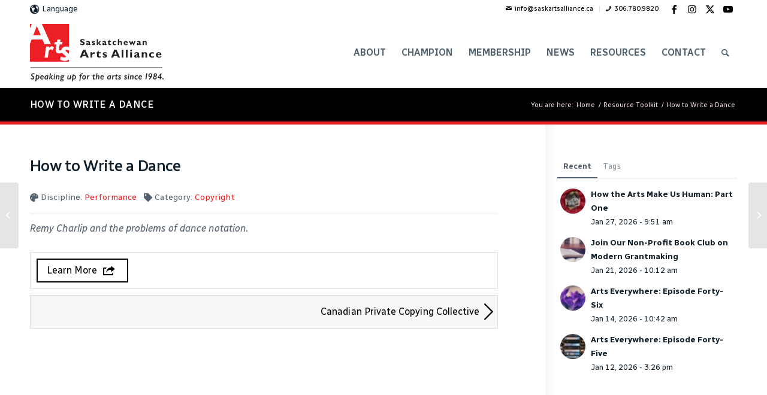

--- FILE ---
content_type: text/html; charset=UTF-8
request_url: https://www.saskartsalliance.ca/resource/how-to-write-a-dance/
body_size: 46150
content:
<!DOCTYPE html>
<html lang="en-US" class="html_stretched responsive av-preloader-disabled  html_header_top html_logo_left html_main_nav_header html_menu_right html_large html_header_sticky html_header_shrinking html_header_topbar_active html_mobile_menu_tablet html_header_searchicon html_content_align_center html_header_unstick_top html_header_stretch_disabled html_elegant-blog html_modern-blog html_av-submenu-hidden html_av-submenu-display-click html_av-overlay-side html_av-overlay-side-minimal html_av-submenu-clone html_entry_id_5929 av-cookies-no-cookie-consent av-no-preview av-default-lightbox html_text_menu_active av-mobile-menu-switch-default">
<head>
<meta charset="UTF-8" />


<!-- mobile setting -->
<meta name="viewport" content="width=device-width, initial-scale=1">

<!-- Scripts/CSS and wp_head hook -->
<meta name='robots' content='index, follow, max-image-preview:large, max-snippet:-1, max-video-preview:-1' />

	<!-- This site is optimized with the Yoast SEO plugin v26.8 - https://yoast.com/product/yoast-seo-wordpress/ -->
	<title>How to Write a Dance | Saskatchewan Arts Alliance (SAA)</title>
	<meta property="og:locale" content="en_US" />
	<meta property="og:type" content="website" />
	<meta property="og:site_name" content="Saskatchewan Arts Alliance (SAA)" />
	<meta name="twitter:card" content="summary_large_image" />
	<script type="application/ld+json" class="yoast-schema-graph">{"@context":"https://schema.org","@graph":[{"@type":"WebSite","@id":"https://www.saskartsalliance.ca/#website","url":"https://www.saskartsalliance.ca/","name":"Saskatchewan Arts Alliance (SAA)","description":"Speaking up for the arts since 1984.","publisher":{"@id":"https://www.saskartsalliance.ca/#organization"},"potentialAction":[{"@type":"SearchAction","target":{"@type":"EntryPoint","urlTemplate":"https://www.saskartsalliance.ca/?s={search_term_string}"},"query-input":{"@type":"PropertyValueSpecification","valueRequired":true,"valueName":"search_term_string"}}],"inLanguage":"en-US"},{"@type":"Organization","@id":"https://www.saskartsalliance.ca/#organization","name":"Saskatchewan Arts Alliance","url":"https://www.saskartsalliance.ca/","logo":{"@type":"ImageObject","inLanguage":"en-US","@id":"https://www.saskartsalliance.ca/#/schema/logo/image/","url":"https://www.saskartsalliance.ca/wp-content/uploads/2022/05/sk-arts-social-alt.jpg","contentUrl":"https://www.saskartsalliance.ca/wp-content/uploads/2022/05/sk-arts-social-alt.jpg","width":1280,"height":800,"caption":"Saskatchewan Arts Alliance"},"image":{"@id":"https://www.saskartsalliance.ca/#/schema/logo/image/"}}]}</script>
	<!-- / Yoast SEO plugin. -->


<link rel='dns-prefetch' href='//stats.wp.com' />
<link rel="alternate" type="application/rss+xml" title="Saskatchewan Arts Alliance (SAA) &raquo; Feed" href="https://www.saskartsalliance.ca/feed/" />
<link rel="alternate" type="application/rss+xml" title="Saskatchewan Arts Alliance (SAA) &raquo; Comments Feed" href="https://www.saskartsalliance.ca/comments/feed/" />
<link rel="alternate" type="application/rss+xml" title="Saskatchewan Arts Alliance (SAA) &raquo; How to Write a Dance Comments Feed" href="https://www.saskartsalliance.ca/resource/how-to-write-a-dance/feed/" />
<link rel="alternate" title="oEmbed (JSON)" type="application/json+oembed" href="https://www.saskartsalliance.ca/wp-json/oembed/1.0/embed?url" />
<link rel="alternate" title="oEmbed (XML)" type="text/xml+oembed" href="https://www.saskartsalliance.ca/wp-json/oembed/1.0/embed?url&#038;format=xml" />
<style id='wp-img-auto-sizes-contain-inline-css' type='text/css'>
img:is([sizes=auto i],[sizes^="auto," i]){contain-intrinsic-size:3000px 1500px}
/*# sourceURL=wp-img-auto-sizes-contain-inline-css */
</style>
<link rel='stylesheet' id='avia-grid-css' href='https://www.saskartsalliance.ca/wp-content/themes/enfold/css/grid.min.css?ver=6.0.9' type='text/css' media='all' />
<link rel='stylesheet' id='avia-base-css' href='https://www.saskartsalliance.ca/wp-content/themes/enfold/css/base.min.css?ver=6.0.9' type='text/css' media='all' />
<link rel='stylesheet' id='avia-layout-css' href='https://www.saskartsalliance.ca/wp-content/themes/enfold/css/layout.min.css?ver=6.0.9' type='text/css' media='all' />
<link rel='stylesheet' id='avia-module-blog-css' href='https://www.saskartsalliance.ca/wp-content/themes/enfold/config-templatebuilder/avia-shortcodes/blog/blog.min.css?ver=6.0.9' type='text/css' media='all' />
<link rel='stylesheet' id='avia-module-postslider-css' href='https://www.saskartsalliance.ca/wp-content/themes/enfold/config-templatebuilder/avia-shortcodes/postslider/postslider.min.css?ver=6.0.9' type='text/css' media='all' />
<link rel='stylesheet' id='avia-module-button-css' href='https://www.saskartsalliance.ca/wp-content/themes/enfold/config-templatebuilder/avia-shortcodes/buttons/buttons.min.css?ver=6.0.9' type='text/css' media='all' />
<link rel='stylesheet' id='avia-module-buttonrow-css' href='https://www.saskartsalliance.ca/wp-content/themes/enfold/config-templatebuilder/avia-shortcodes/buttonrow/buttonrow.min.css?ver=6.0.9' type='text/css' media='all' />
<link rel='stylesheet' id='avia-module-catalogue-css' href='https://www.saskartsalliance.ca/wp-content/themes/enfold/config-templatebuilder/avia-shortcodes/catalogue/catalogue.min.css?ver=6.0.9' type='text/css' media='all' />
<link rel='stylesheet' id='avia-module-comments-css' href='https://www.saskartsalliance.ca/wp-content/themes/enfold/config-templatebuilder/avia-shortcodes/comments/comments.min.css?ver=6.0.9' type='text/css' media='all' />
<link rel='stylesheet' id='avia-module-slideshow-css' href='https://www.saskartsalliance.ca/wp-content/themes/enfold/config-templatebuilder/avia-shortcodes/slideshow/slideshow.min.css?ver=6.0.9' type='text/css' media='all' />
<link rel='stylesheet' id='avia-module-slideshow-contentpartner-css' href='https://www.saskartsalliance.ca/wp-content/themes/enfold/config-templatebuilder/avia-shortcodes/contentslider/contentslider.min.css?ver=6.0.9' type='text/css' media='all' />
<link rel='stylesheet' id='avia-module-gallery-css' href='https://www.saskartsalliance.ca/wp-content/themes/enfold/config-templatebuilder/avia-shortcodes/gallery/gallery.min.css?ver=6.0.9' type='text/css' media='all' />
<link rel='stylesheet' id='avia-module-maps-css' href='https://www.saskartsalliance.ca/wp-content/themes/enfold/config-templatebuilder/avia-shortcodes/google_maps/google_maps.min.css?ver=6.0.9' type='text/css' media='all' />
<link rel='stylesheet' id='avia-module-gridrow-css' href='https://www.saskartsalliance.ca/wp-content/themes/enfold/config-templatebuilder/avia-shortcodes/grid_row/grid_row.min.css?ver=6.0.9' type='text/css' media='all' />
<link rel='stylesheet' id='avia-module-heading-css' href='https://www.saskartsalliance.ca/wp-content/themes/enfold/config-templatebuilder/avia-shortcodes/heading/heading.min.css?ver=6.0.9' type='text/css' media='all' />
<link rel='stylesheet' id='avia-module-hr-css' href='https://www.saskartsalliance.ca/wp-content/themes/enfold/config-templatebuilder/avia-shortcodes/hr/hr.min.css?ver=6.0.9' type='text/css' media='all' />
<link rel='stylesheet' id='avia-module-icon-css' href='https://www.saskartsalliance.ca/wp-content/themes/enfold/config-templatebuilder/avia-shortcodes/icon/icon.min.css?ver=6.0.9' type='text/css' media='all' />
<link rel='stylesheet' id='avia-module-iconlist-css' href='https://www.saskartsalliance.ca/wp-content/themes/enfold/config-templatebuilder/avia-shortcodes/iconlist/iconlist.min.css?ver=6.0.9' type='text/css' media='all' />
<link rel='stylesheet' id='avia-module-image-css' href='https://www.saskartsalliance.ca/wp-content/themes/enfold/config-templatebuilder/avia-shortcodes/image/image.min.css?ver=6.0.9' type='text/css' media='all' />
<link rel='stylesheet' id='avia-module-magazine-css' href='https://www.saskartsalliance.ca/wp-content/themes/enfold/config-templatebuilder/avia-shortcodes/magazine/magazine.min.css?ver=6.0.9' type='text/css' media='all' />
<link rel='stylesheet' id='avia-module-contact-css' href='https://www.saskartsalliance.ca/wp-content/themes/enfold/config-templatebuilder/avia-shortcodes/contact/contact.min.css?ver=6.0.9' type='text/css' media='all' />
<link rel='stylesheet' id='avia-module-masonry-css' href='https://www.saskartsalliance.ca/wp-content/themes/enfold/config-templatebuilder/avia-shortcodes/masonry_entries/masonry_entries.min.css?ver=6.0.9' type='text/css' media='all' />
<link rel='stylesheet' id='avia-siteloader-css' href='https://www.saskartsalliance.ca/wp-content/themes/enfold/css/avia-snippet-site-preloader.min.css?ver=6.0.9' type='text/css' media='all' />
<link rel='stylesheet' id='avia-module-portfolio-css' href='https://www.saskartsalliance.ca/wp-content/themes/enfold/config-templatebuilder/avia-shortcodes/portfolio/portfolio.min.css?ver=6.0.9' type='text/css' media='all' />
<link rel='stylesheet' id='avia-module-slideshow-fullsize-css' href='https://www.saskartsalliance.ca/wp-content/themes/enfold/config-templatebuilder/avia-shortcodes/slideshow_fullsize/slideshow_fullsize.min.css?ver=6.0.9' type='text/css' media='all' />
<link rel='stylesheet' id='avia-module-slideshow-fullscreen-css' href='https://www.saskartsalliance.ca/wp-content/themes/enfold/config-templatebuilder/avia-shortcodes/slideshow_fullscreen/slideshow_fullscreen.min.css?ver=6.0.9' type='text/css' media='all' />
<link rel='stylesheet' id='avia-module-social-css' href='https://www.saskartsalliance.ca/wp-content/themes/enfold/config-templatebuilder/avia-shortcodes/social_share/social_share.min.css?ver=6.0.9' type='text/css' media='all' />
<link rel='stylesheet' id='avia-module-tabs-css' href='https://www.saskartsalliance.ca/wp-content/themes/enfold/config-templatebuilder/avia-shortcodes/tabs/tabs.min.css?ver=6.0.9' type='text/css' media='all' />
<link rel='stylesheet' id='avia-module-toggles-css' href='https://www.saskartsalliance.ca/wp-content/themes/enfold/config-templatebuilder/avia-shortcodes/toggles/toggles.min.css?ver=6.0.9' type='text/css' media='all' />
<link rel='stylesheet' id='avia-module-video-css' href='https://www.saskartsalliance.ca/wp-content/themes/enfold/config-templatebuilder/avia-shortcodes/video/video.min.css?ver=6.0.9' type='text/css' media='all' />
<link rel='stylesheet' id='ptb-link_button-css' href='https://www.saskartsalliance.ca/wp-content/plugins/themify-ptb/public/css/modules/link_button.css?ver=6.9' type='text/css' media='all' />
<link rel='stylesheet' id='sbi_styles-css' href='https://www.saskartsalliance.ca/wp-content/plugins/instagram-feed-pro/css/sbi-styles.min.css?ver=6.5.1' type='text/css' media='all' />
<style id='wp-emoji-styles-inline-css' type='text/css'>

	img.wp-smiley, img.emoji {
		display: inline !important;
		border: none !important;
		box-shadow: none !important;
		height: 1em !important;
		width: 1em !important;
		margin: 0 0.07em !important;
		vertical-align: -0.1em !important;
		background: none !important;
		padding: 0 !important;
	}
/*# sourceURL=wp-emoji-styles-inline-css */
</style>
<style id='wp-block-library-inline-css' type='text/css'>
:root{--wp-block-synced-color:#7a00df;--wp-block-synced-color--rgb:122,0,223;--wp-bound-block-color:var(--wp-block-synced-color);--wp-editor-canvas-background:#ddd;--wp-admin-theme-color:#007cba;--wp-admin-theme-color--rgb:0,124,186;--wp-admin-theme-color-darker-10:#006ba1;--wp-admin-theme-color-darker-10--rgb:0,107,160.5;--wp-admin-theme-color-darker-20:#005a87;--wp-admin-theme-color-darker-20--rgb:0,90,135;--wp-admin-border-width-focus:2px}@media (min-resolution:192dpi){:root{--wp-admin-border-width-focus:1.5px}}.wp-element-button{cursor:pointer}:root .has-very-light-gray-background-color{background-color:#eee}:root .has-very-dark-gray-background-color{background-color:#313131}:root .has-very-light-gray-color{color:#eee}:root .has-very-dark-gray-color{color:#313131}:root .has-vivid-green-cyan-to-vivid-cyan-blue-gradient-background{background:linear-gradient(135deg,#00d084,#0693e3)}:root .has-purple-crush-gradient-background{background:linear-gradient(135deg,#34e2e4,#4721fb 50%,#ab1dfe)}:root .has-hazy-dawn-gradient-background{background:linear-gradient(135deg,#faaca8,#dad0ec)}:root .has-subdued-olive-gradient-background{background:linear-gradient(135deg,#fafae1,#67a671)}:root .has-atomic-cream-gradient-background{background:linear-gradient(135deg,#fdd79a,#004a59)}:root .has-nightshade-gradient-background{background:linear-gradient(135deg,#330968,#31cdcf)}:root .has-midnight-gradient-background{background:linear-gradient(135deg,#020381,#2874fc)}:root{--wp--preset--font-size--normal:16px;--wp--preset--font-size--huge:42px}.has-regular-font-size{font-size:1em}.has-larger-font-size{font-size:2.625em}.has-normal-font-size{font-size:var(--wp--preset--font-size--normal)}.has-huge-font-size{font-size:var(--wp--preset--font-size--huge)}.has-text-align-center{text-align:center}.has-text-align-left{text-align:left}.has-text-align-right{text-align:right}.has-fit-text{white-space:nowrap!important}#end-resizable-editor-section{display:none}.aligncenter{clear:both}.items-justified-left{justify-content:flex-start}.items-justified-center{justify-content:center}.items-justified-right{justify-content:flex-end}.items-justified-space-between{justify-content:space-between}.screen-reader-text{border:0;clip-path:inset(50%);height:1px;margin:-1px;overflow:hidden;padding:0;position:absolute;width:1px;word-wrap:normal!important}.screen-reader-text:focus{background-color:#ddd;clip-path:none;color:#444;display:block;font-size:1em;height:auto;left:5px;line-height:normal;padding:15px 23px 14px;text-decoration:none;top:5px;width:auto;z-index:100000}html :where(.has-border-color){border-style:solid}html :where([style*=border-top-color]){border-top-style:solid}html :where([style*=border-right-color]){border-right-style:solid}html :where([style*=border-bottom-color]){border-bottom-style:solid}html :where([style*=border-left-color]){border-left-style:solid}html :where([style*=border-width]){border-style:solid}html :where([style*=border-top-width]){border-top-style:solid}html :where([style*=border-right-width]){border-right-style:solid}html :where([style*=border-bottom-width]){border-bottom-style:solid}html :where([style*=border-left-width]){border-left-style:solid}html :where(img[class*=wp-image-]){height:auto;max-width:100%}:where(figure){margin:0 0 1em}html :where(.is-position-sticky){--wp-admin--admin-bar--position-offset:var(--wp-admin--admin-bar--height,0px)}@media screen and (max-width:600px){html :where(.is-position-sticky){--wp-admin--admin-bar--position-offset:0px}}

/*# sourceURL=wp-block-library-inline-css */
</style><style id='global-styles-inline-css' type='text/css'>
:root{--wp--preset--aspect-ratio--square: 1;--wp--preset--aspect-ratio--4-3: 4/3;--wp--preset--aspect-ratio--3-4: 3/4;--wp--preset--aspect-ratio--3-2: 3/2;--wp--preset--aspect-ratio--2-3: 2/3;--wp--preset--aspect-ratio--16-9: 16/9;--wp--preset--aspect-ratio--9-16: 9/16;--wp--preset--color--black: #000000;--wp--preset--color--cyan-bluish-gray: #abb8c3;--wp--preset--color--white: #ffffff;--wp--preset--color--pale-pink: #f78da7;--wp--preset--color--vivid-red: #cf2e2e;--wp--preset--color--luminous-vivid-orange: #ff6900;--wp--preset--color--luminous-vivid-amber: #fcb900;--wp--preset--color--light-green-cyan: #7bdcb5;--wp--preset--color--vivid-green-cyan: #00d084;--wp--preset--color--pale-cyan-blue: #8ed1fc;--wp--preset--color--vivid-cyan-blue: #0693e3;--wp--preset--color--vivid-purple: #9b51e0;--wp--preset--color--metallic-red: #b02b2c;--wp--preset--color--maximum-yellow-red: #edae44;--wp--preset--color--yellow-sun: #eeee22;--wp--preset--color--palm-leaf: #83a846;--wp--preset--color--aero: #7bb0e7;--wp--preset--color--old-lavender: #745f7e;--wp--preset--color--steel-teal: #5f8789;--wp--preset--color--raspberry-pink: #d65799;--wp--preset--color--medium-turquoise: #4ecac2;--wp--preset--gradient--vivid-cyan-blue-to-vivid-purple: linear-gradient(135deg,rgb(6,147,227) 0%,rgb(155,81,224) 100%);--wp--preset--gradient--light-green-cyan-to-vivid-green-cyan: linear-gradient(135deg,rgb(122,220,180) 0%,rgb(0,208,130) 100%);--wp--preset--gradient--luminous-vivid-amber-to-luminous-vivid-orange: linear-gradient(135deg,rgb(252,185,0) 0%,rgb(255,105,0) 100%);--wp--preset--gradient--luminous-vivid-orange-to-vivid-red: linear-gradient(135deg,rgb(255,105,0) 0%,rgb(207,46,46) 100%);--wp--preset--gradient--very-light-gray-to-cyan-bluish-gray: linear-gradient(135deg,rgb(238,238,238) 0%,rgb(169,184,195) 100%);--wp--preset--gradient--cool-to-warm-spectrum: linear-gradient(135deg,rgb(74,234,220) 0%,rgb(151,120,209) 20%,rgb(207,42,186) 40%,rgb(238,44,130) 60%,rgb(251,105,98) 80%,rgb(254,248,76) 100%);--wp--preset--gradient--blush-light-purple: linear-gradient(135deg,rgb(255,206,236) 0%,rgb(152,150,240) 100%);--wp--preset--gradient--blush-bordeaux: linear-gradient(135deg,rgb(254,205,165) 0%,rgb(254,45,45) 50%,rgb(107,0,62) 100%);--wp--preset--gradient--luminous-dusk: linear-gradient(135deg,rgb(255,203,112) 0%,rgb(199,81,192) 50%,rgb(65,88,208) 100%);--wp--preset--gradient--pale-ocean: linear-gradient(135deg,rgb(255,245,203) 0%,rgb(182,227,212) 50%,rgb(51,167,181) 100%);--wp--preset--gradient--electric-grass: linear-gradient(135deg,rgb(202,248,128) 0%,rgb(113,206,126) 100%);--wp--preset--gradient--midnight: linear-gradient(135deg,rgb(2,3,129) 0%,rgb(40,116,252) 100%);--wp--preset--font-size--small: 1rem;--wp--preset--font-size--medium: 1.125rem;--wp--preset--font-size--large: 1.75rem;--wp--preset--font-size--x-large: clamp(1.75rem, 3vw, 2.25rem);--wp--preset--spacing--20: 0.44rem;--wp--preset--spacing--30: 0.67rem;--wp--preset--spacing--40: 1rem;--wp--preset--spacing--50: 1.5rem;--wp--preset--spacing--60: 2.25rem;--wp--preset--spacing--70: 3.38rem;--wp--preset--spacing--80: 5.06rem;--wp--preset--shadow--natural: 6px 6px 9px rgba(0, 0, 0, 0.2);--wp--preset--shadow--deep: 12px 12px 50px rgba(0, 0, 0, 0.4);--wp--preset--shadow--sharp: 6px 6px 0px rgba(0, 0, 0, 0.2);--wp--preset--shadow--outlined: 6px 6px 0px -3px rgb(255, 255, 255), 6px 6px rgb(0, 0, 0);--wp--preset--shadow--crisp: 6px 6px 0px rgb(0, 0, 0);}:root { --wp--style--global--content-size: 800px;--wp--style--global--wide-size: 1130px; }:where(body) { margin: 0; }.wp-site-blocks > .alignleft { float: left; margin-right: 2em; }.wp-site-blocks > .alignright { float: right; margin-left: 2em; }.wp-site-blocks > .aligncenter { justify-content: center; margin-left: auto; margin-right: auto; }:where(.is-layout-flex){gap: 0.5em;}:where(.is-layout-grid){gap: 0.5em;}.is-layout-flow > .alignleft{float: left;margin-inline-start: 0;margin-inline-end: 2em;}.is-layout-flow > .alignright{float: right;margin-inline-start: 2em;margin-inline-end: 0;}.is-layout-flow > .aligncenter{margin-left: auto !important;margin-right: auto !important;}.is-layout-constrained > .alignleft{float: left;margin-inline-start: 0;margin-inline-end: 2em;}.is-layout-constrained > .alignright{float: right;margin-inline-start: 2em;margin-inline-end: 0;}.is-layout-constrained > .aligncenter{margin-left: auto !important;margin-right: auto !important;}.is-layout-constrained > :where(:not(.alignleft):not(.alignright):not(.alignfull)){max-width: var(--wp--style--global--content-size);margin-left: auto !important;margin-right: auto !important;}.is-layout-constrained > .alignwide{max-width: var(--wp--style--global--wide-size);}body .is-layout-flex{display: flex;}.is-layout-flex{flex-wrap: wrap;align-items: center;}.is-layout-flex > :is(*, div){margin: 0;}body .is-layout-grid{display: grid;}.is-layout-grid > :is(*, div){margin: 0;}body{padding-top: 0px;padding-right: 0px;padding-bottom: 0px;padding-left: 0px;}a:where(:not(.wp-element-button)){text-decoration: underline;}:root :where(.wp-element-button, .wp-block-button__link){background-color: #32373c;border-width: 0;color: #fff;font-family: inherit;font-size: inherit;font-style: inherit;font-weight: inherit;letter-spacing: inherit;line-height: inherit;padding-top: calc(0.667em + 2px);padding-right: calc(1.333em + 2px);padding-bottom: calc(0.667em + 2px);padding-left: calc(1.333em + 2px);text-decoration: none;text-transform: inherit;}.has-black-color{color: var(--wp--preset--color--black) !important;}.has-cyan-bluish-gray-color{color: var(--wp--preset--color--cyan-bluish-gray) !important;}.has-white-color{color: var(--wp--preset--color--white) !important;}.has-pale-pink-color{color: var(--wp--preset--color--pale-pink) !important;}.has-vivid-red-color{color: var(--wp--preset--color--vivid-red) !important;}.has-luminous-vivid-orange-color{color: var(--wp--preset--color--luminous-vivid-orange) !important;}.has-luminous-vivid-amber-color{color: var(--wp--preset--color--luminous-vivid-amber) !important;}.has-light-green-cyan-color{color: var(--wp--preset--color--light-green-cyan) !important;}.has-vivid-green-cyan-color{color: var(--wp--preset--color--vivid-green-cyan) !important;}.has-pale-cyan-blue-color{color: var(--wp--preset--color--pale-cyan-blue) !important;}.has-vivid-cyan-blue-color{color: var(--wp--preset--color--vivid-cyan-blue) !important;}.has-vivid-purple-color{color: var(--wp--preset--color--vivid-purple) !important;}.has-metallic-red-color{color: var(--wp--preset--color--metallic-red) !important;}.has-maximum-yellow-red-color{color: var(--wp--preset--color--maximum-yellow-red) !important;}.has-yellow-sun-color{color: var(--wp--preset--color--yellow-sun) !important;}.has-palm-leaf-color{color: var(--wp--preset--color--palm-leaf) !important;}.has-aero-color{color: var(--wp--preset--color--aero) !important;}.has-old-lavender-color{color: var(--wp--preset--color--old-lavender) !important;}.has-steel-teal-color{color: var(--wp--preset--color--steel-teal) !important;}.has-raspberry-pink-color{color: var(--wp--preset--color--raspberry-pink) !important;}.has-medium-turquoise-color{color: var(--wp--preset--color--medium-turquoise) !important;}.has-black-background-color{background-color: var(--wp--preset--color--black) !important;}.has-cyan-bluish-gray-background-color{background-color: var(--wp--preset--color--cyan-bluish-gray) !important;}.has-white-background-color{background-color: var(--wp--preset--color--white) !important;}.has-pale-pink-background-color{background-color: var(--wp--preset--color--pale-pink) !important;}.has-vivid-red-background-color{background-color: var(--wp--preset--color--vivid-red) !important;}.has-luminous-vivid-orange-background-color{background-color: var(--wp--preset--color--luminous-vivid-orange) !important;}.has-luminous-vivid-amber-background-color{background-color: var(--wp--preset--color--luminous-vivid-amber) !important;}.has-light-green-cyan-background-color{background-color: var(--wp--preset--color--light-green-cyan) !important;}.has-vivid-green-cyan-background-color{background-color: var(--wp--preset--color--vivid-green-cyan) !important;}.has-pale-cyan-blue-background-color{background-color: var(--wp--preset--color--pale-cyan-blue) !important;}.has-vivid-cyan-blue-background-color{background-color: var(--wp--preset--color--vivid-cyan-blue) !important;}.has-vivid-purple-background-color{background-color: var(--wp--preset--color--vivid-purple) !important;}.has-metallic-red-background-color{background-color: var(--wp--preset--color--metallic-red) !important;}.has-maximum-yellow-red-background-color{background-color: var(--wp--preset--color--maximum-yellow-red) !important;}.has-yellow-sun-background-color{background-color: var(--wp--preset--color--yellow-sun) !important;}.has-palm-leaf-background-color{background-color: var(--wp--preset--color--palm-leaf) !important;}.has-aero-background-color{background-color: var(--wp--preset--color--aero) !important;}.has-old-lavender-background-color{background-color: var(--wp--preset--color--old-lavender) !important;}.has-steel-teal-background-color{background-color: var(--wp--preset--color--steel-teal) !important;}.has-raspberry-pink-background-color{background-color: var(--wp--preset--color--raspberry-pink) !important;}.has-medium-turquoise-background-color{background-color: var(--wp--preset--color--medium-turquoise) !important;}.has-black-border-color{border-color: var(--wp--preset--color--black) !important;}.has-cyan-bluish-gray-border-color{border-color: var(--wp--preset--color--cyan-bluish-gray) !important;}.has-white-border-color{border-color: var(--wp--preset--color--white) !important;}.has-pale-pink-border-color{border-color: var(--wp--preset--color--pale-pink) !important;}.has-vivid-red-border-color{border-color: var(--wp--preset--color--vivid-red) !important;}.has-luminous-vivid-orange-border-color{border-color: var(--wp--preset--color--luminous-vivid-orange) !important;}.has-luminous-vivid-amber-border-color{border-color: var(--wp--preset--color--luminous-vivid-amber) !important;}.has-light-green-cyan-border-color{border-color: var(--wp--preset--color--light-green-cyan) !important;}.has-vivid-green-cyan-border-color{border-color: var(--wp--preset--color--vivid-green-cyan) !important;}.has-pale-cyan-blue-border-color{border-color: var(--wp--preset--color--pale-cyan-blue) !important;}.has-vivid-cyan-blue-border-color{border-color: var(--wp--preset--color--vivid-cyan-blue) !important;}.has-vivid-purple-border-color{border-color: var(--wp--preset--color--vivid-purple) !important;}.has-metallic-red-border-color{border-color: var(--wp--preset--color--metallic-red) !important;}.has-maximum-yellow-red-border-color{border-color: var(--wp--preset--color--maximum-yellow-red) !important;}.has-yellow-sun-border-color{border-color: var(--wp--preset--color--yellow-sun) !important;}.has-palm-leaf-border-color{border-color: var(--wp--preset--color--palm-leaf) !important;}.has-aero-border-color{border-color: var(--wp--preset--color--aero) !important;}.has-old-lavender-border-color{border-color: var(--wp--preset--color--old-lavender) !important;}.has-steel-teal-border-color{border-color: var(--wp--preset--color--steel-teal) !important;}.has-raspberry-pink-border-color{border-color: var(--wp--preset--color--raspberry-pink) !important;}.has-medium-turquoise-border-color{border-color: var(--wp--preset--color--medium-turquoise) !important;}.has-vivid-cyan-blue-to-vivid-purple-gradient-background{background: var(--wp--preset--gradient--vivid-cyan-blue-to-vivid-purple) !important;}.has-light-green-cyan-to-vivid-green-cyan-gradient-background{background: var(--wp--preset--gradient--light-green-cyan-to-vivid-green-cyan) !important;}.has-luminous-vivid-amber-to-luminous-vivid-orange-gradient-background{background: var(--wp--preset--gradient--luminous-vivid-amber-to-luminous-vivid-orange) !important;}.has-luminous-vivid-orange-to-vivid-red-gradient-background{background: var(--wp--preset--gradient--luminous-vivid-orange-to-vivid-red) !important;}.has-very-light-gray-to-cyan-bluish-gray-gradient-background{background: var(--wp--preset--gradient--very-light-gray-to-cyan-bluish-gray) !important;}.has-cool-to-warm-spectrum-gradient-background{background: var(--wp--preset--gradient--cool-to-warm-spectrum) !important;}.has-blush-light-purple-gradient-background{background: var(--wp--preset--gradient--blush-light-purple) !important;}.has-blush-bordeaux-gradient-background{background: var(--wp--preset--gradient--blush-bordeaux) !important;}.has-luminous-dusk-gradient-background{background: var(--wp--preset--gradient--luminous-dusk) !important;}.has-pale-ocean-gradient-background{background: var(--wp--preset--gradient--pale-ocean) !important;}.has-electric-grass-gradient-background{background: var(--wp--preset--gradient--electric-grass) !important;}.has-midnight-gradient-background{background: var(--wp--preset--gradient--midnight) !important;}.has-small-font-size{font-size: var(--wp--preset--font-size--small) !important;}.has-medium-font-size{font-size: var(--wp--preset--font-size--medium) !important;}.has-large-font-size{font-size: var(--wp--preset--font-size--large) !important;}.has-x-large-font-size{font-size: var(--wp--preset--font-size--x-large) !important;}
/*# sourceURL=global-styles-inline-css */
</style>

<link rel='stylesheet' id='ctf_styles-css' href='https://www.saskartsalliance.ca/wp-content/plugins/custom-twitter-feeds-pro/css/ctf-styles.min.css?ver=2.4.5' type='text/css' media='all' />
<link rel='stylesheet' id='name-directory-style-css' href='https://www.saskartsalliance.ca/wp-content/plugins/name-directory/name_directory.css?ver=6.9' type='text/css' media='all' />
<link rel='stylesheet' id='avia-scs-css' href='https://www.saskartsalliance.ca/wp-content/themes/enfold/css/shortcodes.min.css?ver=6.0.9' type='text/css' media='all' />
<link rel='stylesheet' id='avia-fold-unfold-css' href='https://www.saskartsalliance.ca/wp-content/themes/enfold/css/avia-snippet-fold-unfold.min.css?ver=6.0.9' type='text/css' media='all' />
<link rel='stylesheet' id='avia-popup-css-css' href='https://www.saskartsalliance.ca/wp-content/themes/enfold/js/aviapopup/magnific-popup.min.css?ver=6.0.9' type='text/css' media='screen' />
<link rel='stylesheet' id='avia-lightbox-css' href='https://www.saskartsalliance.ca/wp-content/themes/enfold/css/avia-snippet-lightbox.min.css?ver=6.0.9' type='text/css' media='screen' />
<link rel='stylesheet' id='avia-widget-css-css' href='https://www.saskartsalliance.ca/wp-content/themes/enfold/css/avia-snippet-widget.min.css?ver=6.0.9' type='text/css' media='screen' />
<link rel='stylesheet' id='avia-dynamic-css' href='https://www.saskartsalliance.ca/wp-content/uploads/dynamic_avia/enfold.css?ver=697688d51bc00' type='text/css' media='all' />
<link rel='stylesheet' id='avia-custom-css' href='https://www.saskartsalliance.ca/wp-content/themes/enfold/css/custom.css?ver=6.0.9' type='text/css' media='all' />
<link rel='stylesheet' id='ptb-css' href='https://www.saskartsalliance.ca/wp-content/plugins/themify-ptb/public/css/ptb-public.css?ver=2.2.2' type='text/css' media='all' />
<link rel='stylesheet' id='avia-gravity-css' href='https://www.saskartsalliance.ca/wp-content/themes/enfold/config-gravityforms/gravity-mod.min.css?ver=6.0.9' type='text/css' media='screen' />
<script type="text/javascript" src="https://www.saskartsalliance.ca/wp-includes/js/jquery/jquery.min.js?ver=3.7.1" id="jquery-core-js"></script>
<script type="text/javascript" src="https://www.saskartsalliance.ca/wp-includes/js/jquery/jquery-migrate.min.js?ver=3.4.1" id="jquery-migrate-js"></script>
<script type="text/javascript" src="https://www.saskartsalliance.ca/wp-content/themes/enfold/js/avia-js.min.js?ver=6.0.9" id="avia-js-js"></script>
<script type="text/javascript" src="https://www.saskartsalliance.ca/wp-content/themes/enfold/js/avia-compat.min.js?ver=6.0.9" id="avia-compat-js"></script>
<script type="text/javascript" id="ptb-js-extra">
/* <![CDATA[ */
var ptb = {"url":"https://www.saskartsalliance.ca/wp-content/plugins/themify-ptb/public/","ver":"2.2.2","include":"https://www.saskartsalliance.ca/wp-includes/js/","is_themify":"","jqmeter":"https://www.saskartsalliance.ca/wp-content/plugins/themify-ptb/public/js/jqmeter.min.js","ajaxurl":"https://www.saskartsalliance.ca/wp-admin/admin-ajax.php","lng":"en","map_key":"","modules":{"gallery":{"js":"https://www.saskartsalliance.ca/wp-content/plugins/themify-ptb/public/js/modules/gallery.js","selector":".ptb_extra_showcase, .ptb_extra_gallery_masonry .ptb_extra_gallery"},"map":{"js":"https://www.saskartsalliance.ca/wp-content/plugins/themify-ptb/public/js/modules/map.js","selector":".ptb_extra_map"},"progress_bar":{"js":"https://www.saskartsalliance.ca/wp-content/plugins/themify-ptb/public/js/modules/progress_bar.js","selector":".ptb_extra_progress_bar"},"rating":{"js":"https://www.saskartsalliance.ca/wp-content/plugins/themify-ptb/public/js/modules/rating.js","selector":".ptb_extra_rating"},"video":{"js":"https://www.saskartsalliance.ca/wp-content/plugins/themify-ptb/public/js/modules/video.js","selector":".ptb_extra_show_video"},"accordion":{"js":"https://www.saskartsalliance.ca/wp-content/plugins/themify-ptb/public/js/modules/accordion.js","selector":".ptb_extra_accordion"},"lightbox":{"js":"https://www.saskartsalliance.ca/wp-content/plugins/themify-ptb/public/js/modules/lightbox.js","selector":".ptb_lightbox, .ptb_extra_lightbox, .ptb_extra_video_lightbox"},"masonry":{"js":"https://www.saskartsalliance.ca/wp-content/plugins/themify-ptb/public/js/modules/masonry.js","selector":".ptb_masonry"},"post_filter":{"js":"https://www.saskartsalliance.ca/wp-content/plugins/themify-ptb/public/js/modules/post_filter.js","selector":".ptb-post-filter"},"slider":{"js":"https://www.saskartsalliance.ca/wp-content/plugins/themify-ptb/public/js/modules/slider.js","selector":".ptb_slider"}}};
//# sourceURL=ptb-js-extra
/* ]]> */
</script>
<script type="text/javascript" defer="defer" src="https://www.saskartsalliance.ca/wp-content/plugins/themify-ptb/public/js/ptb-public.js?ver=2.2.2" id="ptb-js"></script>
<link rel="https://api.w.org/" href="https://www.saskartsalliance.ca/wp-json/" /><link rel="alternate" title="JSON" type="application/json" href="https://www.saskartsalliance.ca/wp-json/wp/v2/toolkit/5929" /><link rel="EditURI" type="application/rsd+xml" title="RSD" href="https://www.saskartsalliance.ca/xmlrpc.php?rsd" />

<link rel='shortlink' href='https://www.saskartsalliance.ca/?p=5929' />
	<style>img#wpstats{display:none}</style>
		<link rel="profile" href="https://gmpg.org/xfn/11" />
<link rel="alternate" type="application/rss+xml" title="Saskatchewan Arts Alliance (SAA) RSS2 Feed" href="https://www.saskartsalliance.ca/feed/" />
<link rel="pingback" href="https://www.saskartsalliance.ca/xmlrpc.php" />
<!--[if lt IE 9]><script src="https://www.saskartsalliance.ca/wp-content/themes/enfold/js/html5shiv.js"></script><![endif]-->

<link rel="icon" href="https://www.saskartsalliance.ca/wp-content/uploads/2022/05/cropped-sk-arts-fav-32x32.png" sizes="32x32" />
<link rel="icon" href="https://www.saskartsalliance.ca/wp-content/uploads/2022/05/cropped-sk-arts-fav-192x192.png" sizes="192x192" />
<link rel="apple-touch-icon" href="https://www.saskartsalliance.ca/wp-content/uploads/2022/05/cropped-sk-arts-fav-180x180.png" />
<meta name="msapplication-TileImage" content="https://www.saskartsalliance.ca/wp-content/uploads/2022/05/cropped-sk-arts-fav-270x270.png" />
		<style type="text/css" id="wp-custom-css">
			@import url('https://strategylab.ca/private/mastersheet-2023.css');

@import url('https://fonts.googleapis.com/css2?family=Radio+Canada:ital,wght@0,300;0,400;0,500;0,600;0,700;1,300;1,400;1,500;1,600;1,700&display=swap');

:root {
--main-color: #ec2024;
--alt-color: #ad1016;
--teal: #006072;
--body-color:#11202a;
--bg-color: #fff;
--main-font: 'Radio Canada','HelveticaNeue','Helvetica Neue','Helvetica-Neue',Helvetica,Arial,sans-serif;
}

#top,
#top p,
#top input[type="text"],
#top input[type="email"],
#top input[type="tel"],
#top input[type="password"],
#top input[type="number"],
#top textarea,
#top select
#top div,
#top ul,
#top button,
#top .button,
.responsive #top .minor-meta,
.responsive #top .post-meta-infos,
#top .av-current-sort-title {
font-family: var(--main-font);
}

#top h1, 
#top h2, 
#top h3, 
#top h4, 
#top h5, 
#top h6,
#top .title_container .main-title,
#top .title_container .main-title * {
font-family: var(--main-font);
	text-transform: none;
	letter-spacing: -0.025em;
	font-weight: 500;
}

#top .special_amp {
	font-family: inherit;
	font-style: inherit;
	font-size: inherit;
	font-weight: bold;
}

#top .alternate_color ::selection {
	background: black;
}

#top strong,
#top.single b {
	color: inherit;
}

#top a[href="https://"],
#ui-datepicker-div {
	display: none !important;
	visibility: hidden;
}

#top #wrap_all input:not(.button) {
	color: inherit;
}

#top img {
	font-style: italic;
}

#top hr {
	margin: 15px 0;
}

.responsive #top .container .av-content-small {
	margin-bottom: 0;
}

#top .title_container .main-title {
	white-space: nowrap;
	overflow: hidden;
	text-overflow: ellipsis;
}

#top .title_container .main-title a {
	text-transform: uppercase;
	color: white !important;
	letter-spacing: 0.025em;
}

#top .entry-content h1 a,
#top .entry-content h2 a,
#top .entry-content h3 a,
#top .entry-content h4 a,
#top .entry-content h5 a,
#top .entry-content h6 a {
	color: var(--main-color);
}

#top .entry-content h1 a:hover,
#top .entry-content h2 a:hover,
#top .entry-content h3 a:hover,
#top .entry-content h4 a:hover,
#top .entry-content h5 a:hover,
#top .entry-content h6 a:hover {
	color: var(--alt-color);
	text-decoration: underline;
}

#top .mfp-bottom-bar {
	position: relative;
}

#top .widgettitle * {
	text-transform: uppercase;
	letter-spacing: 0.025em;
	font-weight: 300;
}

#top .title_container {
	border: none;
	border-bottom: 5px solid var(--main-color);
	background: black;
}

#header .logo {
	transition: margin 0.2s ease;
}

#header.header-scrolled .logo {
	margin-top: 10px;
}

#header .logo a > * {
	padding: 10px 0;
	transition: padding 0.2s ease;
}

#header.header-scrolled .logo a > * {
	padding: 0;
}

#header .logo svg * {
	transition: opacity 0.2s ease, fill 0.2s ease;
}

#header.header-scrolled .logo svg line,
#header.header-scrolled .logo svg > g:nth-of-type(1) {
	opacity: 0;
}

#header.av_header_glassy #header_main {
	border-color: transparent !important;
}

#header.av_header_glassy:not(.header-scrolled) .header_bg {
	background: linear-gradient(to bottom, rgba(255,255,255,1), rgba(255,255,255,0));
	opacity: 0.5;
	height: 150%;
	pointer-events: none;
}

/*
@media only screen and (min-width: 989px) {
#header.av_header_transparency:not(.header-scrolled) .logo svg * {
	fill: white;
}

#header.av_header_transparency:not(.header-scrolled) .logo [stroke="#231F20"] {
	stroke: white;
	}
}*/

@media only screen and (min-width: 989px) and (max-width: 1100px) {
	#header .main_menu a {
		font-size: 13px !important;
	}
}


@media only screen and (min-width: 989px) {
	#header .sub-menu {
		border-top-width: 3px;
		margin-top: -2px;
	}
}

#header .sub-menu::before {
	content: "";
	position: absolute;
	bottom: 0;
	right: 100%;
	height: 100%;
	width: 200px;
	background-color: #ddd;
	border-top: 3px solid var(--main-color);
	box-shadow: 0 8px 15px rgba(0,0,0,0.1);
	background-image: url('/wp-content/uploads/2022/05/thyla-jane-PhDJmEZgnwE-unsplash-1030x657.jpg');
	background-size: cover;
	background-position: bottom left;
		transition: all 0.5s ease;
	}
	
	#header .menu-item:hover .sub-menu::before {
		background-position: center center;
	}
	#header .menu-about .sub-menu::before {
		background-image: url('/wp-content/uploads/2022/09/saa-kids.jpg');
	}
	#header .menu-champion .sub-menu::before {
		background-image: url('/wp-content/uploads/2022/09/saa-vote.jpg');
	}
	#header .menu-membership .sub-menu::before {
		background-image: url('/wp-content/uploads/2022/09/saa-heart.jpg');
	}
	#header .menu-news .sub-menu::before {
		background-image: url('/wp-content/uploads/2022/09/saa-controls.jpg');
	}
	#header .menu-resources .sub-menu::before {
		background-image: url('/wp-content/uploads/2022/09/saa-paints.jpg');
}

@media only screen and (max-width: 989px) {
	#header_meta {
		border-bottom: 2px solid !important;
		padding: 4px 0;
		background: #eee !important;
	}
	#header_meta .phone-info {
		left: -3px !important;
	}
	#header_meta .sub_menu {
		padding: 0;
		width: max-content !important;
		margin-left: -8px !important;
	}
	#header_meta .menu li {
		padding: 0 !important;
	}
	#header_meta .menu li a {
		padding: 0 0.5em;
	}
	#top .no-clone .no-clone {
		display: none !important;
	}
	#header .sub-menu {
		position: relative;
	}
	#header .sub-menu::before  {
		right: 0;
		width: 100%;
		height: 100%;
		z-index: -1;
		opacity: 0.2;
		background-position: center;
		pointer-events: none;
	}

	#top .av-burger-overlay-scroll {
	max-height: 100vh;
	}

	#av-burger-menu-ul a {
		transition: all 0.2s ease !important;
		padding-left: 50px !important;
	}
	#av-burger-menu-ul > li > a {
		text-transform: uppercase;
	}
	#av-burger-menu-ul .sub-menu {
		background: rgba(0,0,0,0.05);
		box-shadow: 0 0 10px inset rgba(0,0,0,0.1);
	}
	#av-burger-menu-ul a:hover {
		background: rgba(0,0,0,0.05) !important;
		color: var(--main-color) !important;
	}
	#av-burger-menu-ul .current-menu-item > a > .avia-menu-text {
		color: var(--main-color) !important;
		font-weight: bold;
	}
}

#top .avia-menu-text {
	transition: color 0.2s ease;
}

#top .avia-menu-fx {
	height: 3px;
}

.email a::before {
  font-family: 'entypo-fontello';
  content: "\e805";
  padding-right: 5px;
  font-weight: normal;
}

.phone a::before {
  font-family: 'entypo-fontello';
  content: "\e854";
  padding-right: 5px;
  font-weight: normal;
}

#top .av_header_glassy.av_header_transparency .social_bookmarks li a {
	color: inherit;
}

#header #header_main {
	border-top: none;
}

#top #header #header_meta {
	background: transparent;
	border: none;
}

#header #header_meta a {
	font-weight: normal;
	color: inherit;
	transition: all 0.2s ease;
}

#header #header_meta a:hover {
	color: var(--main-color) !important;
}

#header_meta .social_bookmarks  {
	display: block !important;
}

#header_meta .social_bookmarks * {
	border: none !important;
}

#header #header_meta .social_bookmarks a:hover  {
	color: white !important;
}
#header #header_meta .social_bookmarks a:hover {
		background: var(--main-color) !important;
}

#top .main_color .av-special-heading-tag b {
	text-shadow: 2px 2px 0 white;
	color: var(--teal);
}

#top #wrap_all .avia-button {
	border: 1px solid currentcolor;
	transition: all 0.4s ease;
}

#top .avia-size-x-large {
	min-width: 250px;
	box-shadow: 5px 5px;
	padding: 20px;
	opacity: 1;
}

#top .avia-size-x-large:hover {
	transform: translate(-5px, -5px);
	box-shadow: 10px 10px;
}

#top .avia-color-red.avia-size-x-large {
	box-shadow: 5px 5px var(--alt-color);
	background: var(--main-color);
}

#top .avia-color-red.avia-size-x-large:hover {
	box-shadow: 10px 10px var(--alt-color);
}

#top .avia-color-white.avia-size-x-large {
	color: var(--alt-color);
	box-shadow: 5px 5px var(--body-color);
	background: white;
}

#top .avia-color-white.avia-size-x-large:hover {
	box-shadow: 10px 10px var(--body-color);
}

#top.single .post-title.entry-title {
	letter-spacing: 0;
	text-transform: none;
}

#top.single blockquote {
	width: 100%;
	display: block;
	background: #f7f7f7;
	font-size: inherit;
	padding: 15px 20px;
	box-shadow: 0 0 0 1px #ddd;
}

#top.single blockquote > *:first-child {
	margin-top: 0;
}

#top.single blockquote > *:last-child {
	margin-bottom: 0;
}

#top .news-link .news-thumb {
	padding: 0;
	border: none;
	border-radius: 100%;
	overflow: hidden;
	width: 42px;
	height: 42px;
	box-shadow: 0 2px 5px inset rgba(0,0,0,0.1);
}

#top .news-link .news-thumb img {
	width: 100%;
	height: 100%;
}

#top .news-link {
	display: block;
	padding: 5px;
	transition: all 0.2s ease;
	color: var(--body-color);
}

#top .news-link:hover {
	color: var(--main-color);
}

#top .news-link * {
	color: inherit;
}

#top .sidebar .news-content {
	padding: 0;
}

#top .sidebar .widget {
	padding: 0 0 30px 0;
}

#top .widget_categories li {
	display: block;
	border: 1px solid #ddd;
	margin-bottom: 5px;
	line-height: 1;
	padding: 0.6em;
	text-align: right;
	position: relative;
	transition: all 0.2s ease;
	background: white;
	font-size: 12px;
}

#top .widget_categories a:hover {
	color: var(--alt-color);
	text-decoration: none;
}

#top .widget_categories li:hover {
	background: #f7f7f7;
}

#top .widget_categories li a {
	position: absolute;
	left: 0;
	top: 0;
	padding: 0.4em;
	width: 100%;
	text-align: left;
	white-space: nowrap;
	padding-right: 2.5em;
	overflow: hidden;
	text-overflow: ellipsis;
	transition: all 0.2s ease;
	font-size: 1.25em;
}

#top .widget_categories .current-cat > a {
	color: inherit;
	font-weight: bold;
	border-color: currentcolor;
	color: var(--body-color);
}

#top .widget_categories .current-cat {
	border-color: currentcolor;
}

#top .widget_categories .children {
	margin: 1em 0;
	transition: all 0.2s ease;
}

#top .tag-link-36,
#top .tag-link-37,
#top .tag-link-34,
#top .tag-link-38 {
	color: var(--main-color);
	font-weight: bold;
	background: #f7f7f7;
	border-color: currentcolor;
}

@media only screen and (max-width: 989px) {
	#top .widget_categories .cat-item:not(.current-cat, .current-cat-parent) .children {
		display: none;
	}
}

@media only screen and (min-width: 989px) {
#top .widget_categories .cat-item:not(.current-cat, .current-cat-parent) .children {
	position: absolute;
	pointer-events: none;
	opacity: 0;
	z-index: 9;
	background: #eee;
	border: 1px solid #ddd;
	border-top: 2px solid var(--alt-color);
	padding: 5px;
	width: calc(100% - 40px);
	right: -1px;
	margin: 0;
	top: 26px;
	max-height: 300px;
	overflow-y: auto;
	box-shadow: 0 5px 8px rgba(0,0,0,0.1);
	}
	#top .widget_categories .cat-item:not(.current-cat, .current-cat-parent):hover .children  {
	opacity: 1;
	pointer-events: all;
	}
}

#top .widget_categories .current-cat .children,
#top .widget_categories .current-cat-parent .children {
	display: block;
}

#top .category-term-description {
	border-left: 7px solid var(--main-color);
	padding-left: 15px;
	font-size: 18px;
	line-height: 1.5em;
}

@media only screen and (min-width: 767px) {
	#top .category-term-description {
		padding-right: 50px;
	}
}

#top .tabcontainer,
#top .tab_titles {
	margin-bottom: 8px;
}

@media only screen and (min-width: 767px) and (max-width: 1310px){
    #top .inner_sidebar {
			margin-left: 20px;
    }
}

#top .avia-content-grid-active .slide-entry .slide-meta {
    padding: 0 15px 5px 15px;
    margin: 0;
    font-size: 12px;
	position: absolute;
	bottom: 0;
}

#top .avia-content-grid-active .slide-entry-title {
    padding: 5px 15px;
    margin: 10px 0 0 0;
    font-size: 20px;
    letter-spacing: 0;
}

#top .fake-thumbnail .slide-image {
    display: none;
}

#top .avia-content-grid-active .slide-entry .blog-categories {
    top: 0 !important;
    padding: 0 15px 10px 15px;
    width: 100%;
    position: relative;
    color: var(--alt-color);
    line-height: 1.5em;
    font-size: 10px;
    letter-spacing: 0.025em;
}
#top .avia-content-grid-active .slide-entry .blog-categories a {
    color: inherit !important;
}
#top .avia-content-grid-active .slide-image,
#top .avia-content-grid-active .slide-image img {
    border-radius: 0;
    width: 100%;
    max-height: 250px;
    object-fit: cover;
    transition: transform 0.5s ease;
}

#top .avia-content-grid-active .slide-entry:hover img {
    transform: scale(1.15);
}

#top .avia-content-grid-active .slide-entry {
    background: var(--bg-color);
    -webkit-transition: all 0.2s ease;
    transition: all 0.2s ease;
    box-shadow: 0 5px 15px rgba(0, 0, 0, 0.1);
	margin: 0 10px 30px !important;
	width: auto !important;
}

.avia-content-grid-active .avia-content-slider-inner,
.avia-content-grid-active {
    overflow: visible;
}

#top .avia-content-grid-active .avia-content-slider-inner {
	display: grid;
	grid-template-columns: 33.33% 33.33% 33.33%;
	margin: 0 -15px;
}

#top .avia-content-grid-active .slide-entry .slide-entry-excerpt {
    padding: 0 15px;
    font-size: 14px;
    line-height: 1.5em;
    display: -webkit-box;
    -webkit-line-clamp: 4;
    -webkit-box-orient: vertical;
    overflow: hidden;
    max-height: 6em;
	margin-bottom: 30px;
}

#top .avia-content-grid-active .slide-entry-wrap {
    display: contents;
}

@media only screen and (min-width: 480px) and (max-width: 989px) {
	#top .avia-content-grid-active .avia-content-slider-inner {
		grid-template-columns: 50% 50%;
	}
}

@media only screen and (max-width: 480px) {
	#top .avia-content-grid-active .avia-content-slider-inner {
		grid-template-columns: 100%;
	}
}

#top .av-iconlist-big .iconlist_title {
	text-transform: uppercase;
}

#top .av-iconlist-big ul {
	margin-left: 1em;
}

#top blockquote {
	color: inherit;
}

#top .av-iconlist-big blockquote,
#top .av-iconlist-big .iconlist_content {
	color: inherit;
	font-size: inherit;
}

#top .av-iconlist-big ul ul li {
	list-style: circle;
}

#top .main_color .av-iconlist-big strong {
	color: var(--body-color);
}

.contact-list {
	margin: 10px 0;
}
.contact-list li {
	margin-bottom: 3px;
}
#top .contact-list .av_iconlist_title a {
	display: block;
	text-decoration: none;
	transition: all 0.2s ease;
	padding: 2px 10px 2px 30px;
    margin-left: -30px;
	max-width: calc(100% + 30px);
	font-size: 15px;
}

.contact-list .av_iconlist_title {
	margin-left: 24px;
}

.contact-list .av_iconlist_title a:hover {
	background: rgba(255,255,255,0.1);
}
.contact-list li .iconlist_icon  {
	position: absolute;
	padding-top: 1px;
	padding-left: 2px;
	pointer-events: none;
	text-align: left;
}
.contact-list .iconlist_content {
	font-size: 0.9em;
	line-height: 1.5em;
	opacity: 0.85;
}	


#top .no-logo-slider-heading {
	display: none;
}

#top .avia-logo-element-container .slide-entry {
	background: transparent;
	box-shadow: none;
}

#top .avia-logo-element-container .slide-image {
	background-color: transparent;
}

#top .avia-logo-element-container .av-partner-fake-img {
	background-position: center;
	display: block;
	padding-bottom: 70px !important;
}

#top #wrap_all .avia-logo-element-container .av_one_third {
	margin: 0 !important;
}

#top .avia-logo-element-container.avia-content-grid-active .avia-content-slider-inner {
	grid-template-columns: 33.33% 33.33% 33.33%;
}

#top .footer-social {
	margin-top: 10px;
}

#top .footer-social a {
	font-size: 24px;
	opacity: 1;
}

#top .footer-social a:not(:hover) {
	background-color: rgba(0,0,0,0.25);
}

#top .footer-nav .menu * {
	border: none !important;
	box-shadow: none;
	border-radius: 0;
	text-transform: none;
	color: inherit;
	padding: 0;
}

#top .footer-nav .sub-menu,
#top .footer-nav .menu li::before {
	display: none !important;
}

#top .footer-nav .menu li {
	display: contents !important;
}

#top .footer-nav .menu a {
	padding: 5px !important;
	display: block;
	transition: all 0.2s ease;
	color: white;
	font-size: 1.25em;
}

#top .footer-nav .menu a::before {
	content: "» ";
	display: inline;
	font-weight: normal;
}

#top .footer-nav .menu a:hover {
	color: var(--main-color);
	background: rgba(255,255,255,0.1) !important;
}

#top .footer-nav .menu {
	line-height: 1.5em;
}

#top .magic-button img {
	display: block;
	margin: 0 auto;
	background: #222;
	border-radius: 100%;
	width: 170px;
	height: 170px;
	object-fit: contain;
	transition: all 0.4s ease;
}

#top .magic-button img:hover {
	transform: scale(1.15) rotate(-7deg);
	background: white;
	filter: saturate(0) contrast(3);
}

#top .diagonal-alt .av-extra-border-inner {
	box-shadow: 0 -15px var(--alt-color), 0 -17px white;
}

#top .av-magazine-sort .text-sep {
	display: none;
}

#top .av-magazine-sort .all_sort_button,
#top .av-magazine-sort .news_sort_button {
	float: left
}

#top .avia-tooltip {
	pointer-events: none;
	width: auto;
	max-width: 200px;
}

#top .light-sep {
	border-left: 2px solid;
	padding: 40px;
	overflow: hidden;
}

@media only screen and (max-width: 767px) {
	#top .light-sep {
		border-left: none;
		border-top: 2px solid;
		padding: 40px 0;
		overflow: visible;
	}
}

@media only screen and (min-width: 767px) and (max-width: 989px) {
	#top .diagonal-alt .flex_column_table > .flex_column {
		width: 48% !important;
	}
	#top .diagonal-alt .flex_column_table {
		margin-bottom: 30px !important;
	}
}

#top .stacked-slider {
	padding-bottom: 70px;
	float: left;
}

#top .stacked-slider .slide-entry-title,
#top .new-special-heading {
	display: none !important;
}

#top .stacked-slider .avia-content-slider-inner {
	overflow: visible;
}
#top .stacked-slider .slide-entry-wrap {
	transition: all 0.5s ease !important;
	opacity: 1 !important;
}

#top .stacked-slider .avia-slideshow-arrows {
	position: absolute;
	top: unset;
	bottom: 0px;
	width: 100px;
}

#top .stacked-slider .slide-entry {
	box-shadow: 1px 1px 0 black;
	visibility: visible;
	transition: all 0.5s ease;
}

#top .stacked-slider .slide-entry-wrap:not([style]),
#top .stacked-slider .slide-entry-wrap[style*="visibility: hidden"] {
	/*transform: translate(15px, 15px) !important;*/
	transform: translate(25px, 25px) !important;
	filter: brightness(0.8);
	z-index: -1 !important;
}


#top .stacked-slider .active-slide:nth-of-type(2) + .slide-entry-wrap,
#top .stacked-slider .slide-entry-wrap:not(.active-slide) + .slide-entry-wrap:not(.active-slide) {
	z-index: -3 !important;
	filter: brightness(0.5);
	transform: translate(30px, 30px) !important;
}

#top .stacked-slider .active-slide .slide-entry {
	z-index: 9 !important;
}

#top .stacked-slider .slide-entry img {
	margin-bottom: -8px;
}


#top .stacked-slider .slide-entry p > a,
#top .stacked-slider .slide-entry p {
	display: contents !important;
}

#top .stacked-slider .avia-slideshow-arrows a {
	width: 40px;
	height: 40px;
	min-width: 40px;
	position: relative;
	float: left;
	margin-right: 10px;
	background: black;
	border-radius: 100%;
	max-width: unset !important;
}

#top .stacked-slider .avia-slideshow-arrows a:hover {
	opacity: 1;
	background: white;
	color: var(--main-color);
}

#top .stacked-slider .avia-slideshow-arrows a::before {
	line-height: 40px;
	background: transparent;
	font-weight: bold;
}

#top .cta-wrap {
	animation: hue-rotate 10s linear infinite;
}

@keyframes hue-rotate {
	0% {
		filter: hue-rotate(0deg);
	}
	100% {
		filter: hue-rotate(360deg);
	}
}

#top .cta-grid {
	list-style: none;
	padding: 0;
	margin: 15px 0;
	display: grid;
	grid-template-columns: repeat(6,16.666%);
	text-align: center;
}

#top .cta-grid li {
	position: relative;
	transition: all 0.3s ease;
	margin: 10px;
	padding: 0;
	background: white;
	max-width: max-content;
	margin: 10px auto;
	overflow: hidden;
	border: 3px solid transparent;
}


#top .cta-grid li a {
	display: block;
	padding: 15px;
	text-decoration: none;
	transition: all 0.3s ease;
	line-height: 1.25em;
	color: var(--main-color);
}

#top .cta-grid li:hover {
	transform: scale(1.1);
	border-color: var(--main-color);
}

#top .cta-grid img {
	-webkit-filter: hue-rotate(180deg) saturate(4);
	filter: hue-rotate(180deg) saturate(4);
}

#top .cta-grid img:first-of-type {
	padding: 4.6%;
}

#top .cta-grid img + img {
	position: absolute;
	top: 0;
	left: -10px;
	width: calc(100% + 20px);
	height: calc(100% - 2.5em);
	max-width: unset;
	object-fit: contain;
	opacity: 0;
	transition: opacity 0.2s ease;
}

#top .cta-grid li:hover img + img {
	opacity: 1;
}

#top .cta-grid strong {
	display: block;
	margin-top: 7px;
	font-size: 18px;
	position: relative;
	z-index: 3;
	transition: inherit;
}

#top .cta-grid a:hover strong {
	opacity: 0;
}

#top .cta-grid em {
	position: absolute;
	z-index: 4;
	width: 100%;
	text-align: center;
	padding: 5px;
	left: 0;
	bottom: 0;
	font-weight: normal;
	font-style: normal;
	font-size: 0.85em;
	line-height: 1.25em;
	opacity: 0;
	transition: inherit;
}

#top .cta-grid a:hover em {
	opacity: 1;
}

.credit {
	opacity: 0;
	height: 0;
	overflow: hidden;
	display: block;
}
.credit a {
	color: inherit;
	font-size: 9px;
	display: block;
	text-align: center;
	line-height: 1;
	margin: 15px auto 30px auto;
	max-width: max-content;
}

@media only screen and (min-width: 767px) and (max-width: 989px) {
	#top .cta-grid {
		grid-template-columns: repeat(3,33.33%)
	}
}

@media only screen and (min-width: 767px) {
	#top .cta-grid:hover li:not(:hover) {
		transform: scale(0.9);
		opacity: 0.7;
	}
}

@media only screen and (max-width: 767px) {
	#top .cta-grid {
		grid-template-columns: 50% 50%;
		margin: 10px -15px;
	}
	
	#top .cta-grid li {
		margin: 2vw;
		width: auto;
		max-width: 100%;
	}
	#top .cta-grid strong {
		height: 3em;
		font-size: clamp(10px, 4.5vw, 20px);
		opacity: 1 !important;
		white-space: nowrap;
	}
	#top .cta-grid em {
		opacity: 1;
		height: 3.5em;
		font-size: clamp(7px, 3vw, 15px);
	}
	
	#top .cta-grid li a {
		padding: 10px 5px;
	}
	#top .cta-grid img:first-of-type {
		padding: 10% 15%;
	}
	#top .cta-grid img + img {
		height: calc(100% - 4em);
	}
	#top .cta-grid {
		transition: filter 0.4s ease;
	}
	#top .cta-grid:hover {
		filter: saturate(1);
	}
	#top .cta-grid img + img {
		opacity: 1;
	}
}


/*BROKEN & EXTERNAL LINKS*/

#top .broken_link {
	opacity: 0.7;
}

#top .button.broken_link {
	background: #AAAAAA;
}

#top.single .broken_link::after {
	content: "\e83e";
	font-family: 'entypo-fontello';
	font-weight: normal;
	padding-left: 0.25em;
	text-decoration: none;
}

#top .ptb_link_button .ptb_link_button::after,
#top.single .entry-content .external_link::after {
	content: "\e835";
	font-family: 'entypo-fontello';
	font-weight: normal;
	padding-left: 0.25em;
}

#top .name_directory_index {
	margin-bottom: 10px;
	font-size: 0;
}

#top .name_directory_index a {
	border: 2px solid;
	font-size: 15px;
	margin-right: -2px;
	padding: 2px 6px;
	position: relative;
	color: var(--main-color);
	z-index: 1;
}

#top .name_directory_index a:hover {
	z-index: 2;
	text-decoration: none;
	color: black;
}

#top a.name_directory_empty:not(.name_directory_active) {
	color: #999;
	z-index: 0;
}

#top a.name_directory_empty:hover {
	opacity: 0.7;
}

#top a.name_directory_active {
	color: white;
	border-color: black;
	background: black;
	z-index: 2;
	font-weight: bold;
}

#top a.name_directory_active:hover {
	background: var(--main-color);
	color: white;
}

#top .name_directory_total {
	margin-bottom: 10px;
	font-style: italic;
}

#top .name_directory_name_box {
	border-bottom: 2px solid #ddd;
	padding: 10px 0;
	margin-bottom: 10px;
}

#top .name_directory_name_box a {
	text-transform: uppercase;
	display: block;
	max-width: max-content;
	font-size: 14px;
}

#top .name_directory_name_box strong {
	color: black;
}

#top .name_directory_character_header {
	background: var(--main-color);
	text-decoration: none;
	color: white;
	width: 1.25em;
	text-align: center;
	line-height: 1.25em;
	margin: 15px 0 10px;
}

#top .name_directory_character_header::after {
	content: "";
	position: absolute;
	left: 1%;
	width: 99%;
	height: 1.25em;
	background: #eee;
	z-index: -1;
}

#top .link-table ul,
#top .link-table li {
	border: none;
	background: transparent;
}

#top .link-table a {
	transition: all 0.3s ease;
	background: white;
	margin-bottom: 15px;
	padding: 15px;
	box-shadow: 0 5px 10px rgba(0,0,0,0.1);
	border-radius: 3px;
}

#top .link-table a:hover {
	transform: scale(0.97);
	background: #f7f7f7;
}

#top .link-table a * {
	padding: 0;
}

#top .link-table .av-catalogue-title {
	text-transform: none;
	letter-spacing: 0;
}

#top .link-table .av-catalogue-content {
	font-size: 15px;
	line-height: 1.5em;
}

#top .visions-list .av-catalogue-content {
	padding-right: 0;
	font-size: 15px;
	line-height: 1.5em;
}

#top .visions-list .av-catalogue-title {
	padding-right: 0;
	color: var(--body-color);
}

#top .visions-list a:hover .av-catalogue-title {
	color: var(--main-color);
}

#top .visions-list img {
	width: 60px;
	border: 1px solid;
}

#top .widget_pages ul {
	list-style: none;
	margin: 0;
	padding: 0;
	line-height: 1.5em;
}
#top .widget_pages ul li {
	margin: 0;
	padding: 0;
	display: block;
	float: left;
	width: 100%;
	clear: both;
}

#top .widget_pages ul * {
	line-height: inherit;
}

#top .widget_pages > ul > li {
	margin: 5px 0;
}


#top .widget_pages ul ul ul a {
	padding-left: 1.5em;
	font-size: 0.85em;
}
#top .widget_pages ul ul ul ul a {
	padding-left: 3em;
}

#top .widget_pages > ul > li > a {
	font-weight: bold;
}

#top .widget_pages > ul > li > .children {
	border-top: 2px solid #eee;
}

#top .widget_pages li a {
	display: block;
	padding: 5px;
	text-decoration: none;
}

#top .widget_pages li a:hover {
	background: #f7f7f7;
}

#top .widget_pages ul ul a::before {
	content: "— ";
	font-weight: bold;
}

#top .widget_pages ul ul ul a::before {
	content: "↳ ";
	font-weight: normal;
}

/*-- GOOGLE TRANSLATE --*/

#top > .gtranslate_wrapper {
	position: relative !important;
	max-width: 1310px;
	margin: 15px auto 5px auto;
	left: 0 !important;
	padding: 10px 50px;
	text-align: center !important;
	width: 100%;
	font-size: 0;
}
#top > .gtranslate_wrapper .gt_switcher_wrapper {
	position: relative !important;
}
#top > .gtranslate_wrapper a {
	font-size: 13px;
	color: white;
	text-decoration: none;
	opacity: 0.5;
	-webkit-transition: all 0.3s ease;
	transition: all 0.3s ease;
	display: inline-block;
	padding: 1px 5px;
}
#top > .gtranslate_wrapper span {
	font-size: 13px;
}
#top > .gtranslate_wrapper a:hover {
	opacity: 1;
}

#top > .gtranslate_wrapper a::after {
	content: "";
	display: block;
	height: 1px;
	width: 0%;
	background: white;
	margin-top: -4px;
	margin-left: -3px;
	-webkit-transition: all 0.3s ease;
	transition: all 0.3s ease;
}
#top > .gtranslate_wrapper a:hover::after {
	width: 100%;
}

#top > .gtranslate_wrapper img {
	display: none;
}

#header .phone-info {
	display: block;
	position: relative;
	clear: none;
}
#header .header-tl {
	display: block;
	position: absolute;
	top: 0;
	left: 0;
	width: 300px;
	text-align: left;
	max-width: 85vw;
}

#top .header-tl details > div {
	display: contents;
}

#top .header-tl details > div > div {
		background: white;
	border: 1px solid #ddd;
	display: block;
	columns: 2;
	column-gap: 0px;
	padding: 10px 5px;
	box-shadow: 0 5px 10px rgba(0,0,0,0.1);
	position: relative;
	z-index: 2;
	top: 30px;
}


#top .header-tl summary {
	display: block;
	width: 150px;
	position: relative;
	outline: none;
}


#top .header-tl summary::-webkit-details-marker {
    display: none;
}

#top .header-tl summary strong {
	cursor: pointer;
	display: block;
	line-height: 30px;
	padding: 0;
	width: 150px;
	font-size: 13px;
	color: var(--body-color);
	-webkit-transition: all 0.2s ease;
	transition: all 0.2s ease;
	font-weight: normal;
}

#top .header-tl summary:hover strong,
#top .header-tl details[open] strong {
	padding: 0 10px;
}

#top .header-tl summary:hover strong {
	background: #f7f7f7;
	color: var(--main-color);
}


#top .header-tl i::before {
	content: "";
	font-family: 'entypo-fontello';
	font-weight: normal;
	font-size: 1.25em;
	margin-right: 3px;
	display: block;
	float: left;
	width: 1.1em;
	display: inline-block;
}


#top .header-tl details[open] i::before {
	content: "";
}


#top .header-tl summary::after {
	content: "";
	display: block;
	position: absolute;
	left: 142px;
	border: 5px solid transparent;
	border-left-color: var(--body-color);
	top: 9px;
	opacity: 0;
	transition: all 0.2s ease;
}

#top .header-tl summary:hover::after {
	border-left-color: var(--main-color);
	left: 132px;
	opacity: 1;
}

#top .header-tl details[open] summary::after {
	transform: rotate(90deg);
	border-left-color: white !important;
	top: 13px;
	left: 129px;
	opacity: 1;
}


#top .header-tl details[open] summary {
	width: 100vw;
	height: 100vh;
	position: absolute;
}


#top .header-tl details[open] summary strong {
	color: white;
	background: var(--main-color);
}

#top .header-tl details[open] summary strong:hover {
	opacity: 0.85;
}
#header .header-tl a {
	display: block;
	padding: 3px 6px;
	-webkit-transition: all 0.2s ease;
	transition: all 0.2s ease;
}

#header .header-tl a span {
	font-size: 14px;
	font-family: inherit;
	color: inherit;
	
}
#header .phone-info a:hover {
	background: #eee;
	color: var(--main-color);
}

@media only screen and (max-width: 767px) {
	#top .phone-info {
		position: absolute;
		top: 0;
		left: -10px;
	}
	#header .social_bookmarks {
		float: right !important;
		text-align: right !important;

	}
}

@media only screen and (max-width: 989px) {
#top .title-image {
	margin: -51px -9% 0;
	width: 118%;
	max-width: unset;
	}
}

#top .title-image .avia-image-container-inner {
	max-width: unset;
	width: 100%;
}

#top .title-image img {
	max-height: 300px;
	object-fit: cover;
	min-height: 200px;
	max-width: unset;
	width: 100%;
}

#top .title-image .av-image-caption-overlay {
	height: auto;
	padding: 20px 0;
	background: rgba(0,0,0,0.5);
	font-size: 30px;
	line-height: 1.1em;
	position: absolute;
	bottom: 0;
}

#top .title-image .av-image-caption-overlay * {
	line-height: inherit;
	font-size: inherit;
	padding: 0;
}

#top .title-image .av-caption-image-overlay-bg {
	display: none;
}

.gfield  {
	position: relative;
}

#top input + label {
	font-weight: normal !important;
}

.gfield input[type="radio"], .gfield input[type="checkbox"] {
     opacity: 0;
     height: 0;
     width: 0;
	margin: 0;
	position: absolute;
	left: 0;
}
 .gfield input[type="radio"] + *::before, .gfield input[type="checkbox"] + *::before {
     content: "";
     display: inline-block;
     vertical-align: bottom;
     margin-bottom: 3px;
     width: 1em;
     height: 1em;
     margin-right: 0.5em;
     border-radius: 100%;
     border-style: solid;
     border-width: 2px;
     border-color: currentColor;
}
#top .gfield input[type="checkbox"] + *::before {
     border-radius: 2px;
}
#top .gfield input[type="radio"]:checked + *, #top .gfield input[type="checkbox"]:checked + * {
     color: var(--main-color);
}
#top .gfield input[type="radio"] + input {
     padding-left: 26px;
     background: radial-gradient(transparent 0%, transparent 40%, transparent 40%, transparent 50%, var(--body-color) 60%, var(--body-color) 65%, transparent 72%);
     background-size: 1em 1em;
     background-repeat: no-repeat;
     background-position: center left;
     margin-left: 1px;
}
#top .gfield input[type="radio"]:checked + input {
     background: radial-gradient(var(--main-color) 0%, var(--main-color) 35%, transparent 40%, transparent 50%, var(--main-color) 60%, var(--main-color) 70%, transparent 72%);
     background-size: 1em 1em;
     background-repeat: no-repeat;
     background-position: center left;
     border-color: var(--main-color);
}
#top .gfield input[type="radio"]:checked + *::before {
     background: radial-gradient(var(--main-color) 0%, var(--main-color) 45%, transparent 50%, transparent);
     border-color: var(--main-color);
     background-position: center center;
}
#top .gfield input[type="checkbox"]:checked + *::before {
     background: var(--main-color);
     content: "";
     font-family: 'entypo-fontello';
	line-height: 0.75em;
     text-align: center;
     color: white;
     border-color: var(--main-color);
}

#top .gfield label, #top legend {
     font-size: inherit;
}
#top .ginput_container label {
     cursor: pointer;
}

#top .three-col .ginput_container {
	columns: 3;
}

#top .two-col .ginput_container {
	columns: 2;
}

#top #wrap_all .white-inputs input:not(.button),
#top #wrap_all .white-inputs select,
#top #wrap_all .white-inputs textarea{
	background-color: white;
	color: var(--body-color);
}

#top .gform_footer {
	padding-bottom: 0;
}

#top .gform_wrapper .button {
	font-size: inherit;
	text-transform: uppercase;
	letter-spacing: 0.05em;
}

#top .gfield_consent_description {
	margin-bottom: 10px;
	padding: 7px 10px;
}

#top fieldset {
	margin-bottom: 10px;
}

@media only screen and (max-width: 767px) {
	#top .three-col .ginput_container {
	columns: 2;
}

#top .two-col .ginput_container {
	columns: 1;
	}
}

@media only screen and (max-width: 480px) {
	#top .three-col .ginput_container {
	columns: 1;
	}
}

#pojo-a11y-toolbar .pojo-a11y-toolbar-overlay ul.pojo-a11y-toolbar-items.pojo-a11y-links,
#top .pojo-a11y-toolbar-overlay {
	border-color: inherit;
}

#top #pojo-a11y-toolbar {
	bottom: 30px !important;
	top: unset !important;
	z-index: 9999999;
}
#top #pojo-a11y-toolbar .pojo-a11y-toolbar-toggle {
	bottom: 0;
	border: 1px solid black;
	border-left: 0;
	overflow: hidden;
}

#top .pojo-a11y-btn-high-contrast,
#top .pojo-a11y-btn-negative-contrast {
	display: none !important;
}

#top.pojo-a11y-light-background #wrap_all :not(#pojo-a11y-toolbar):not(.pojo-a11y-toolbar-link) {
	color: black !important;
	border-color: black !important;
	text-shadow: unset;
}

#top.pojo-a11y-light-background #footer-page .socket_color {
	border-top: 2px solid black !important;
}

#top.pojo-a11y-light-background #wrap_all #header .logo,
#top.pojo-a11y-light-background #wrap_all #header .logo * {
	background: transparent !important;
}

#top.pojo-a11y-grayscale {
	filter: unset;
-webkit-filter: unset;
-webkit-filter: unset;
-moz-filter: unset;
-ms-filter: unset;
-o-filter: unset;
filter: unset;
}

#top.pojo-a11y-grayscale {
	--main-color: #666;
	--alt-color: #888;
	--teal: #444;
}

#top.pojo-a11y-grayscale #pojo-a11y-toolbar,
#top.pojo-a11y-grayscale #wrap_all {
	filter: grayscale(100%);
-webkit-filter: grayscale(100%);
-webkit-filter: grayscale(1);
-moz-filter: grayscale(100%);
-ms-filter: grayscale(100%);
-o-filter: grayscale(100%);
filter: gray;
}

#top.pojo-a11y-light-background p a,
#top.pojo-a11y-grayscale p a {
	text-decoration: underline;
}

#top .text-timeline ul {
	list-style: none;
	margin: 10px 0;
	max-width: 600px;
	margin: 0 auto;
	background: #eee;
	padding: 25px 0 5px 0;
}

#top .text-timeline li {
	margin: 0 15px 25px -15px;
	padding: 15px;
	background: white;
	outline: 2px solid;
	color: var(--body-color);
	box-shadow: 6px 6px 0;
}

#top .text-timeline li:nth-of-type(even) {
	margin-left: 15px;
	margin-right: -15px;
}

#top .text-timeline li strong {
	display: block;
	font-size: 1.5em;
	line-height: 1.25em;
	border-bottom: 2px solid var(--body-color);
	padding-right: 5px;
	margin-bottom: 10px;
	max-width: max-content;
	margin-left: -15px;
	padding-left: 15px;
}

#top .board-tabs .tab_inner_content h3 {
	padding: 10px;
	padding-left: 85px;
	background: white;
	border-bottom: 5px solid var(--main-color);
	box-shadow: 0 0 0 1px #ddd;
	min-height: 80px;
	position: relative;
	display: grid;
	align-content: center;
}

#top .board-tabs .tab_inner_content h3 img {
	position: absolute;
	left: 0;
	top: 0;
	width: 75px;
	height: 100%;
	object-fit: cover;
}

#top .board-tabs .tab_inner_content h3 em {
	display: block;
	font-size: 0.7em;
	font-style: normal;
	text-transform: uppercase;
	letter-spacing: 0.01em;
	opacity: 0.6;
}

#top .board-tabs .tab_inner_content {
	font-size: 15px;
	line-height: 1.65em;
}

#top .board-tabs .tab {
	line-height: 1.25em;
}

#top .board-tabs .tab em {
	font-style: normal;
	text-transform: uppercase;
	font-size: 0.7em;
	line-height: 1.5em;
	display: block;
}

#top .tab_titles .tab:not(.active_tab):hover {
	color: var(--main-color) !important;
	cursor: pointer;
}

#top .responsive .tabcontainer .tab_content {
	padding: 10px 20px;
}

#top .tab_content {
	transition: opacity 0.4s ease;
	opacity: 0;
}

#top .tab_content.active_tab_content {
	opacity: 1;
}

#top .button-wide {
	display: block;
	font-weight: bold;
	margin: 25px auto;
	text-decoration: none;
}


#top .widget_nav_menu .sub-menu .menu-item:not(.current-menu-item, .current-menu-ancestor) .sub-menu {
	display: none;
}

#top .widget_nav_menu .sub-menu .sub-menu .menu-item {
	padding: 0;
	line-height: 1.5em;
	font-style: italic;
}

#top .widget_nav_menu .sub-menu .sub-menu .menu-item::before {
	content: "↳";
	vertical-align: middle;
	font-size: 0.8em;
	line-height: 2.25em;
	left: -3px;
	font-style: normal;
}


#top .scroll-down-link {
	margin-bottom: 20px;
	animation-duration: 2.5s;
}

#top .scroll-down-link::before {
	content: "\e825";
	font-family: 'saa-icons';
	font-size: 40px;
}


/* STATUS OF THE ARTIST */

#top .ptb_entry_content * {
	font-family: inherit !important;
	font-size: inherit !important;
	line-height: 1.5em !important;
}


#top .ptb_entry_content p {
	margin: 12px 0 !important;
	color: inherit !important;
}

#top.single .ptb_entry_title {
	font-size: 1.65em;
}

#top.single .ptb_entry_content {
	margin-top: 10px;
	border-top: 1px solid #ddd;
}

#top.single .sota-links {
	border: 1px solid #ddd;
	padding: 10px;
	margin: 10px 0;
}

#top .sota-links .ptb_link_button {
	margin: 0;
	border-radius: 0;
}

#top .sota-links a.ptb_link_button {
	border: 2px solid;
	height: 40px;
	line-height: 36px;
	padding: 0 15px;
	position: relative;
}

#top .sota-links .ptb_module {
	margin: 0;
}

#top .sota-links a.ptb_link_button:hover {
	color: white !important;
	background: var(--main-color);
	border-color: var(--main-color);
}

#top .ptb_extra_pdf {
	position: relative;
	border: 2px solid;
	padding: 0 10px;
	transition: all 0.3s ease;
	text-decoration: none;
	margin: 0;
	line-height: 36px;
	height: 40px;
	margin-right: 10px;
	background: white;
	white-space: nowrap;
}

#top .ptb_extra_pdf:hover {
	background: var(--main-color);
	color: white;
	border-color: var(--main-color);
}

#top .ptb_extra_pdf::after,
#top .ptb_sota_link a::before{
	content: attr(href) !important;
	max-width: 350px;
	white-space: break-spaces;
	word-wrap: anywhere;
	font-family: var(--main-font) !important;
	padding: 10px !important;
}

#top.single .ptb_extra_pdf {
	display: inline-block;
	max-width: 200px;
}

#top.single .ptb_extra_pdf::before {
	float: left;
}

#top .ptb_sota_link a.ptb_link_button {
	position: relative;
}
/*#top .ptb_extra_pdf span*/
#top .ptb_extra_pdf::after,
#top .ptb_sota_link a::before
 {
	font-family: var(--main-font);
	position: absolute;
	font-weight: normal;
	bottom: 10px;
	left: 0;
	background: rgba(0,0,0,0.75);
	color: white;
	padding: 10px;
	border-radius: 5px;
	opacity: 0;
	pointer-events: none;
	transition: all 0.3s ease;
	font-size: 13px;
	line-height: 1.25em;
}
/*
#top .ptb_extra_pdf span::after {
	content: ".pdf";
}

#top .ptb_extra_pdf span::before {
	content: "";
	border: 6px solid black;
	position: absolute;
	top: 100%;
	left: 10px;
	border-left-color: transparent;
	border-bottom-color: transparent;
	opacity: 0.75;
}
*/
#top .post-links a.ptb_link_button:hover::before,
#top .sota-links a.ptb_link_button:hover::before,
#top .ptb_extra_pdf:hover::after {
	opacity: 1;
	bottom: 100%;
}

#top .ptb_loops_wrapper .sota-links a {
	display: block;
	clear: both;
	margin: 0;
	padding: 5px;
	border: none;
	line-height: 1;
}

#top .ptb_loops_wrapper .sota-links li {
	width: 100%;
}

#top:not(.single) .ptb_extra_files {
	font-size: 0;
	line-height: 0;
	white-space: nowrap;
	overflow: hidden;
	text-overflow: ellipsis;
}

#top.single .ptb_extra_files {
	float: left;
}

#top .ptb_extra_files a {
	position: relative;
	font-size: 15px;
}

#top .ptb_extra_files span {
	text-overflow: ellipsis;
	width: 100%;
	display: block;
	overflow: hidden;
	padding-left: 22px;
}

#top .ptb_extra_files .ptb_extra_file_icons {
	position: absolute;
	left: 8px;
	padding: 0;
	font-size: 20px;
	top: 3px;
	width: auto;
}

#top.single .ptb_extra_files{
	margin-bottom: 10px;
}

#top.single .ptb_extra_files a {
	display: block;
	border: 2px solid;
	padding: 5px 10px;
}

#top.single .ptb_extra_files .ptb_extra_file_icons {
	left: 7px;
	top: 4px;
}

#top.single .ptb_col > .ptb_module_inline {
	margin-right: 8px;
	font-size: 14px;
}

#top .ptb_module_inline .ptb_text_before {
	margin-right: 0;
}

@media only screen and (min-width: 989px) {
	#top.single main .ptb_post {
		padding-right: 30px;
	}
}

#top .ptb_excerpt {
	border-top: 1px solid #ddd;
	padding-top: 10px;
	margin-top: 5px;
}

#top .sidebar .ptb_excerpt {
	display: none;
}

#top .ptb-post-nav,
#top .ptb_pagenav {
	border: 1px solid #ddd;
	margin: 0 0 20px 0;
	width: 100%;
	background: #f7f7f7;
}

#top .ptb-post-nav a {
	color: black;
	font-size: inherit !important;
}

#top .ptb-post-nav a:hover {
	color: var(--main-color);
}

#top .ptb_pagenav {
	padding: 10px 15px;
}

#top .ptb_pagenav .page-numbers {
	text-decoration: none;
	transition: all 0.2s ease;
}

#top .ptb_pagenav .page-numbers {
	width: 28px;
	height: 28px;
	display: inline-block;
	text-align: center;
	line-height: 20px;
	border-radius: 100%;
	border: 1px solid #ddd;
	background: white;
	font-weight: bold;
	margin: 0;
	font-size: 14px;
}

#top .ptb_pagenav a.page-numbers:hover {
	background: var(--alt-color);
	color: white;
}

#top .ptb_pagenav .current {
	background: var(--main-color);
}

#top .ptb-post-nav > span {
	padding: 0;
	width: 50%;
	padding: 10px 0;
}

#top .ptb-post-nav a {
	display: block;
	font-weight: normal;
	font-size: 18px;
	line-height: 1.5em;
	overflow: hidden;
	text-overflow: ellipsis;
	padding: 5px 30px 5px 10px;
	transition: all 0.1s ease;
	white-space: nowrap;
}

.ptb_pagenav .next::before {
	width: 10px;
	height: 10px;
	right: 42%;
	border-right: 2px solid;
	border-top: 2px solid;
}

.ptb_pagenav .prev::before {
	width: 10px;
	height: 10px;
	left: 42%;
	border-left: 2px solid;
	border-top: 2px solid;
}

#top .ptb-post-nav a::before {
	content: "";
	font-family: 'entypo-fontello';
	position: absolute;
	right: 7px;
	font-size: 2em;
}

#top .ptb-prev a {
	border-right: 1px solid #ddd;
	padding: 5px 10px 5px 30px;
}

#top .ptb-prev a::before {
	content: "";
	right: unset;
	left: 7px;
}

#top .ptb-arrow {
	display: none;
}

@media only screen and (max-width: 767px) {
	#top .ptb-post-nav > span {
		width: 100%;
	}
	#top .ptb-prev a {
		border-right: 0;
	}
	#top .ptb-prev {
		border-bottom: 3px solid #ddd;
	}
}

#top .content .ptb_loops_shortcode article:nth-of-type(3n+1) {
	margin-left: 0 !important;
}

#top main .ptb_loops_wrapper .ptb_items_wrapper {
	padding: 15px;
	font-size: 14px;
	line-height: 1.25em;
	background: white;
	box-shadow: 0 5px 15px rgba(0,0,0,0.1);
	margin-bottom: 20px;
	position: relative;
}

#top main .ptb_loops_wrapper .ptb_post {
	width:  auto !important;
	margin: 5px 10px !important;
} 

#top main .ptb_loops_wrapper .ptb_items_wrapper:hover {
	z-index: 9;
}

#top main .ptb_loops_wrapper {
	display: grid;
	grid-template-columns: 33.33% 33.33% 33.33%;
	width: 100%;
	clear: both;
}

@media only screen and (min-width: 600px) and (max-width: 989px) {
	#top main .ptb_loops_wrapper {
		grid-template-columns: 50% 50%;
	}
}


@media only screen and (max-width: 600px)  {
	#top main .ptb_loops_wrapper {
		grid-template-columns: 100%;
		width: 100%;
	}
	#top main .ptb_loops_wrapper .ptb_post {
		margin: 5px 0 !important;
	}
}

#top .ptb_loops_wrapper .post-links {
	background: #f7f7f7;
	padding: 0;
	border: 1px solid #ddd;
	border-bottom: none;
	margin: 5px -5px -5px;
	width: calc(100% + 10px);
}

#top .ptb_loops_wrapper .post-links li {
	display: contents;
}

#top .ptb_link_button .external_link::after,
#top .ptb_loops_wrapper .post-links .ptb_extra_pdf::before {
	float: right;
	margin: 0;
	font-size: 1.25em;
	width: 1.5em;
	text-align: center;
}

#top .post-links .ptb_module {
	margin: 0;
}

#top .ptb_loops_wrapper .post-links a {
	padding: 5px 8px;
	margin: 0;
	border: none;
	font-weight: 400;
	color: inherit !important;
	background: transparent !important;
	line-height: 1.5em;
	height: auto;
	border-radius: 0;
	display: block;
	clear: both;
	width: 100%;
	border-bottom: 1px solid #ddd;
}

#top .ptb_loops_wrapper .post-links a:hover {
	background: rgba(0,0,0,0.1) !important;
	text-decoration: none !important;
	color: var(--main-color) !important;
}

#top .ptb_loops_wrapper .ptb_title h2 {
	font-size: 1.35em !important;
	line-height: 1.25em;
}

#top .ptb_loops_wrapper .ptb_title a {
	color: inherit;
}

#top .ptb_search_select_wrap .select2-choice {
	padding: 5px 10px;
	height: auto;
	border-radius: 0;
	background-color: #f7f7f7;
	font-weight: 500;
}

#top .ptb_search_checkbox_wrap label {
	display: block;
	margin-left: 0;
	cursor: pointer;
	position: relative;
	transition: all 0.2s ease;
}

#top .ptb_search_checkbox_wrap label:hover {
	background: #f7f7f7;
	padding: 0 5px;
	color: var(--main-color);
}

#top .ptb_search_checkbox_wrap input {
	width: 1.25em;
	height: 1.25em;
	display: inline-block;
	border: 2px solid;
	border-radius: 0;
}

#top .ptb_search_checkbox_wrap input:checked {
	background: var(--main-color);
	border-color: var(--main-color);
}

#top .ptb_search_checkbox_wrap input:checked::before {
	border-width: 2px;
	border-color: white;
	height: 5px;
	width: 10px;
	margin-bottom: 4px;
}

#top .ptb_search_field_date {
	display: grid;
	grid-template-columns: 50% 50%;
}

#top .ptb_search_label label {
	text-transform: uppercase;
	color: var(--body-color);
}

#top .ptb_search_button {
	position: relative;
	margin-top: 35px;
}

#top .ptb_search_button::before {
	content: "\e803";
	font-family: 'entypo-fontello';
	position: absolute;
	color: white;
	top:5px;
	left: 10px;
	pointer-events: none;
}

#top .ptb_search_button input {
	width: 100%;
	border-radius: 0;
	font-family: inherit;
	font-size: inherit;
	text-transform: uppercase;
	border: none;
	background: var(--main-color);
	color: white !important;
	text-align: left;
	padding-left: 30px;
	margin: 0;
}

#top .ptb_search_button input:hover {
	background: black;
}

#top .ptb_search_date input {
	margin-bottom: 10px;
}

#ptb_sota_search_title {
	margin: 0 !important;
}

#top .ptb_excerpt_readmore_link {
	display: inline-block;
}

#top .ptb_pagenav + .ptb_pagenav {
	display: none;
}

@media only screen and (max-width: 767px) {
	#top .ptb_search_button {
		margin: 0;
	}
}

#top .ui-datepicker {
	background: #f7f7f7;
	border: 1px solid;
	padding: 7px;
	box-shadow: 4px 4px black;
	width: 300px;
	position: relative;
}


#top .ui-datepicker .ui-datepicker-calendar {
	border: 1px solid;
}

#top .ui-datepicker .ui-datepicker-calendar * {
	border: none;
}

#top .ui-datepicker .ui-datepicker-calendar tr > * {
	padding: 0;
	text-align: center;
}

#top .ui-datepicker .ui-datepicker-calendar a {
	color: var(--main-color);
	display: block;
	text-align: center;
	width: 100%;
	transition: all 0.3s ease;
	background: transparent;
}

#top .ui-datepicker thead {
	background: #333;
	color: white;
	font-size: 12px;
}

#top .ui-datepicker .ui-datepicker-calendar a:hover {
	background: var(--main-color);
	color: white;
	text-decoration: none;
}

#top .ui-datepicker td {
	background: white;
}

#top .ui-datepicker .ui-datepicker-calendar tr td:nth-of-type(odd) {
	background: #f4f4f4;
}

#top .ui-datepicker-unselectable span {
	display: block;
	text-align: center;
	background: transparent;
	color: black;
}

#top .ui-datepicker tr td.ui-state-disabled {
	background: #bbb !important;
}

#top .ui-datepicker-header {
	border-radius: 0;
	border: 1px solid;
	border-bottom: none;
}

#footer-page .ptb-search-container {
	display: none !important;
	visibility: hidden;
}


#top #wrap_all aside .ptb_title * {
	font-size: inherit !important;
	line-height: 1.25em;
	margin: 0;
	color: inherit;
}

#top #wrap_all aside .ptb_title  {
	color: var(--body-color);
}
#top #wrap_all aside .ptb_title a:hover {
	color: var(--main-color);
}

#top aside .ptb_post {
	border-bottom: 1px solid;
	margin-bottom: 15px;
	padding-bottom: 5px !important;
}

/*#top .ptb_recent_entries +.avia_combo_widget*/

#top aside .post-links,
#top aside .ptb_taxonomies {
	display: none;
}

#top aside .ptb_date {
	font-size: 13px;
	margin: 0;
}

#top .avia_hide_sort {
  display: none !important;
}

#top .main_color .toggle_content strong a {
	color: var(--main-color);
}

#top .main_color .toggle_content strong a:hover {
	color: var(--alt-color);
}

#top .resource-list .toggle_content ul,
#top .bulletins .toggle_content ul {
	margin: 0 -10px;
	list-style: none;
}

#top .bulletins .toggle_content ul li {
	padding: 0;
	margin: 0;
}

#top .bulletins .toggle_content ul a {
	display: block;
	padding: 5px 10px;
	text-decoration: none;
	font-weight: bold;
	transition: all 0.3s ease;
	border-bottom: 1px solid #ddd;
}

#top .bulletins .toggle_content ul a::before {
	content: "\e809";
  font-family: 'saa-icons';
	margin-right: 0.5em;
	font-weight: normal;
}

#top .bulletins .toggle_content ul a:hover {
	color: black;
	background: rgba(0,0,0,0.1);
}

#top .resource-list .toggle_content ul li {
	margin: 10px -10px;
	padding:10px;
	border: 1px solid #ddd;
	background: white;
}

#top .resource-list .toggle_content ul li a:first-of-type {
	font-weight: bold;
	display: block;
	font-size: 1.15em;
	line-height: 1.5em;
}


#top .resource-list .toggle_content ul li a + br {
	display: none;
}

#top .button-grid {
	display: grid;
	width: calc(100% + 10px);
	clear: both;
	grid-template-columns: 25% 25% 25% 25%;
	margin: -5px;
}


#top .button-grid-three {
	grid-template-columns: 33.33% 33.33% 33.33%
}

#top .button-grid a {
	min-height: 6em;
	align-content: center;
	display: grid;
	margin: 5px !important;
	border: 4px solid transparent !important;
	padding: 10px 5px;
}

#top .button-grid .avia_iconbox_title {
	overflow: hidden;
	text-overflow: ellipsis;
}

#top .button-grid a:hover {
	transform: scale(0.9);
	border: 4px solid white !important;
	box-shadow: 0 0 0 8px var(--main-color);
}


#top .button-grid .avia_button_icon {
	left: 0;
	font-size: 1.75em;
	display: block;
	line-height: 1.5em;
}

@media only screen and (max-width: 989px) {
	#top .button-grid {
		grid-template-columns: 50% 50%;
	}
}

#top .entry-content table {
	max-width: 100%;
}

#top .entry-content table img {
	margin-right: 10px;
	max-width: 50%;
	height: auto !important;
}

#top .hero-slider {
	max-height: 750px;
	position: relative;
}

#top .hero-slider .caption_framed .slideshow_caption {
	width: 600px;
	max-width: 100%;
	left: 100px;
}

#top .hero-slider .avia-caption-title,
#top .hero-slider .avia-caption-content p
{
	background: transparent;
	padding: 0;
	margin: 0;
}

#top .hero-slider .avia-caption-title {
	margin-bottom: 15px;
	font-size: 32px;
}

#top .hero-slider .avia-caption-content p {
	font-size: 20px;
	line-height: 1.4em;
}

#top .avia-slideshow-button {
	padding: 12px 16px;
	min-width: unset;
}

#top .hero-slider .avia-slide-wrap {
	position: relative;
}

#top .hero-slider .avia-slide-wrap::before {
	content: "";
	position: absolute;
	top: 0;
	left: -25%;
	width: 0%;
	height: 100%;
	background: black;
	transform: skewx(-25deg);
	opacity: 0.6;
	transition: all 0.7s ease;
}

#top .hero-slider .active-slide .avia-slide-wrap::before {
	width: 80%;
}

#top .avia-slideshow-dots {
	width: max-content;
	left: 20px;
	top: 100px;
	bottom: unset;
}

#top .hero-slider .avia-slideshow-arrows a {
	transition: all 0.5s ease !important;
}

#top .hero-slider .avia-slideshow-arrows a::before {
	font-size: 32px;
	background: rgba(0,0,0,0.25);
	color: inherit;
	border-color: currentcolor;
}

#top .hero-slider .avia-slideshow-arrows a:hover {
	color: var(--main-color);
}


@media only screen and (max-width: 1310px) {
	#top .hero-slider .caption_framed .slideshow_caption {
		left: 0;
	}
	#top .hero-slider .avia-slideshow-arrows {
	position: absolute;
	width: 100%;
	bottom: 50px;
	}
}

@media only screen and (max-width: 989px) {	
	#top .hero-slider .avia-slide-wrap::before {
		width: 0%;
		left: -40%;
	}
	#top .hero-slider .active-slide .avia-slide-wrap::before {
		width: 180%;
	}
	#top .hero-slider .avia-caption-title {
		font-size: 30px !important;
	}
	#top .hero-slider .avia-caption-content p {
		font-size: 17px !important;
	}
}

#top .hero-slider {
	height: 500px !important;
}

#top .avia-fullscreen-slider .avia-slideshow-arrows {
	position: absolute;
	bottom: 0;
	left: 0;
	padding: 20px;
	z-index: 9;
width: 100%;
} 

#top .avia-fullscreen-slider .avia-slideshow-arrows a {
	position: relative;
	top: 0;
	float: left;
	margin: 0 10px 0 0;
	border: 2px solid;
	opacity: 0.5;
	transition: all 0.4s ease !important;
}

#top .avia-fullscreen-slider .avia-slideshow-dots a {
	opacity: 0.5;
}

#top .avia-fullscreen-slider:hover .avia-slideshow-dots a,
#top .avia-fullscreen-slider:hover .avia-slideshow-arrows a {
	opacity: 1;
}

#top .avia-fullscreen-slider .avia-slideshow-arrows a + a {
	float: right;
}

#top .avia-fullscreen-slider .avia-slideshow-arrows a:hover {
	opacity: 0.9;
	background: rgba(0,0,0,0.5);
}

#top .avia-fullscreen-slider .avia-slideshow-arrows a::before {
	background: unset;
	border-radius: 0;
	border: none;
}

@media only screen and (min-width: 1310px) {
	#top .hero-slider .avia-slideshow-slide::before {
		content: "";
		position: absolute;
		top: 0;
		left: 0;
		width: 100%;
		height: 100%;
		background: black;
		z-index: 1;
		opacity: 0.1;
	}
	#top .hero-slider .avia-slide-wrap {
		background: inherit;
		background-size: 100% auto;
		background-position: center right;
		transition: background 0.5s ease;
		transition-delay: 0.25s;
	}
	#top .hero-slider .active-slide .avia-slide-wrap {
		background-size: 50% auto;
	}
	#top .hero-slider .slideshow_caption {
		margin-left: -100px !important;
	}
	#top .hero-slider .avia-slide-wrap::before {
		opacity: 1;
		left: -100%;
		width: 50% !important;
		background: inherit;
		background-size: 500% auto;
		background-position: center;
		transform: rotate(180deg);
		filter: brightness(0.4) saturate(0);
		border-left: 5px solid black;
	}
	#top .hero-slider .active-slide .avia-slide-wrap::before {
		left: 0;
		background-size: 100% auto;
		box-shadow: 0 0 10vw inset black, 0 0 20px 5px rgba(0,0,0,0.5);
	}
	#top .avia-fullscreen-slider .avia-slideshow-dots {
		width: 1140px;
		left: 50%;
		transform: translatex(-100%);
	}
	#top .avia-fullscreen-slider .avia-slideshow-arrows {
		width: 1245px;
		transform: translatex(-50%);
		left: 50%;
	}
}


#top .av-extra-border-element {
	pointer-events: none;
	user-select: none;
}

#top .av-sort-by-term * {
	text-decoration: none;
}

#top .av-magazine-top-heading  {
	background: black;
	margin: 0.75em 0;
	color: white;
	padding: 7px 10px;
	line-height: 1;
	box-shadow: 1px 1px 0 white,
		4px 4px 0 var(--main-color);
	text-decoration: none;
	transition: all 0.3s ease;
}

#top .av-magazine-top-heading:hover {
	box-shadow: 1px 1px 0 white,
		4px 8px 0 var(--main-color);
	transform: translatey(-4px);
}

#top .av-magazine-thumbnail-link img {
	transition: all 0.4s ease;
}

#top .av-magazine-thumbnail-link:hover img {
	transform: scale(1.1)
}

#top .av-magazine-entry-small .av-magazine-thumbnail .av-magazine-entry-icon::after {
	content: "";
	position: absolute;
	top: 0;
	left: 0;
	width: 100%;
	height: 100%;
	background: var(--main-color);
	z-index: 1;
	background-image: url('/wp-content/uploads/2022/05/sk-arts-fav.png');
	background-size: contain;
	background-position: center;
	background-repeat: no-repeat;
	filter: saturate(0);
	opacity: 0.25;
	transition: all 0.3s ease;
}

#top .av-magazine-entry-small .av-magazine-thumbnail:hover .av-magazine-entry-icon::after {
	opacity: 0.75;
	filter: saturate(1);
}

#top .av-magazine-entry-small .av-magazine-thumbnail .av-magazine-entry-icon::before {
	z-index: 2;
	position: relative;
	color: black;
	font-size: 1.25em;
	opacity: 0;
}

#top .av-magazine-cats-wrap {
	white-space: nowrap;
	overflow: hidden;
	text-overflow: ellipsis;
}

#top .av-magazine-title a:hover {
	color: var(--main-color);
}

#top .av-magazine-title a {
	display: block;
	padding-bottom: 5px;
}

#top .av-magazine-time {
	display: block;
	line-height: 1.25em;
	margin-bottom: 0.5em;
}

#top .av-magazine-content {
	line-height: 1.25em;
	max-height: 3.75em;
	overflow: hidden;
	text-overflow: ellipsis;
	display: -webkit-box;
	-webkit-line-clamp: 3;
  -webkit-box-orient: vertical;
}

#top .av-magazine-content p {
	display: inline;
	margin: 0;
}

#top .av-magazine-entry-big .av-magazine-thumbnail .av-magazine-entry-icon {
	height: 100px;
	position: relative;
	display: grid;
	top: 0;
	left: 0;
	align-content: center;
	font-size: 40px;
	transition: all 0.3s ease;
}

#top .av-magazine-entry-big .av-magazine-thumbnail .av-magazine-entry-icon:hover {
	color: var(--main-color);
}

#top .cta-box {
	box-shadow: 8px 8px 0 black;
	overflow: hidden;
	margin-bottom: 40px !important;
}

#top .cta-box .avia-button {
	text-transform: none;
	padding: 15px 20px;
	min-width: unset;
}

#top #twitter-widget {
	width: calc(100% - 10px) !important;
	margin: 5px;
}

#top .cta-icons .av_font_icon {
	margin: 15px auto;
}

#top .cta-icons .av-icon-char {
	padding: 0;
	width: 2em;
	height: 2em;
	line-height: 2em;
	border-color: currentcolor;
	transition: all 0.3s ease;
}


#top .cta-icons .av-icon-char:hover {
	color: var(--teal);
	transform: scale(1.1);
}

@media only screen and (max-width: 989px) {
	#top .cta-icons .av_font_icon {
		width: 25%;
		float: left;
		clear: none;
	}
	#top .cta-icons .av-icon-char {
		font-size: 7.5vw;
	}
}

@media only screen and (max-width: 480px) {
	#top .cta-icons .av_font_icon {
		width: 50%;
		margin: 10px 0;
	}
	#top .cta-icons .av-icon-char {
		font-size: 13vw;
	}
}



.reps-wrap {
  max-width: 100%;
  width: 500px;
  margin: 15px auto;
  display: block;
}

.reps-wrap p {
  margin: 0;
}

.reps-wrap > div {
  padding: 15px;
  border: 2px solid black;
  margin-bottom: 20px;
  background: white;
  box-shadow: 4px 4px 0 rgba(0,0,0,0.25);
}

#top .reps-wrap #postcode {
  text-transform: uppercase;
	width: 48%;
	margin-right: 2%;
	float: left;
	margin-bottom: 10px;
	color: black !important;
}

#top .reps-wrap input,
#top .reps-wrap button {
  border: 2px solid black !important;
  font-size: inherit;
  font-family: inherit;
  padding: 10px 15px;
  appearance: none;
}

#top .reps-wrap button {
  background: black;
  color: white;
  cursor: pointer;
	width: 50%;
	transition: all 0.3s ease;
}
#top .reps-wrap button:hover {
  background: var(--main-color);
}

@media only screen and (max-width: 767px) {
  #top .reps-wrap #postcode,
  #top .reps-wrap button {
    width: 100%;
    margin-right: 0;
  }
}

.rep-email a[href="mailto:"] {
  text-decoration: none;
  pointer-events: none;
  color: inherit;
  font-style: italic;
  opacity: 0.5;
}

.rep-email a[href="mailto:"]::before {
  content: "No email found.";
}

.reps-wrap label {
  display: block;
  border-bottom: 2px solid;
  margin-bottom: 10px;
  padding-bottom: 5px;
  font-size: 0.75em;
  letter-spacing: 0.05em;
  font-weight: bold;
  line-height: 1.5em;
  text-transform: uppercase;
}

#outputReps > div {
  border-bottom: 2px solid black;
  padding: 10px 0;
}

#outputReps > div:first-of-type {
	padding-top: 0;
}

#outputReps > div a {
	display: block;
	overflow: hidden;
	text-overflow: ellipsis;
	white-space: nowrap;
}

#outputEmails .button {
  margin-top: 20px;
  display: block;
  padding: 10px;
  border: 2px solid black;
  text-align: center;
  width: 100%;
	text-decoration: none;
}

#outputEmails .button:hover {
	background: black;
}

#top .news-masonry .av-masonry-entry-content {
	line-height: 1.25em;
	max-height: 3.9em;
	overflow: hidden;
	display: block;
}

#top .news-masonry .av-inner-masonry-content {
	font-size: 15px;
	padding: 1.5em;
	background-color: transparent;
}

#top .news-masonry .av-masonry-entry-title {
	line-height: 1.1em;
	font-size: 1.4em !important;
	transition: all 0.3s ease;
}

#top .news-masonry .av-masonry-item-no-image .av-inner-masonry {
	background-color: #eee;
}

#top .news-masonry .av-masonry-item-no-image .av-inner-masonry::after {
	content: "";
	position: absolute;
	top: 0;
	left: 0;
	width: 100%;
	height: 100%;
	background-color: var(--main-color);
	z-index: 1;
	background-image: url('/wp-content/uploads/2022/05/sk-arts-fav.png');
	background-size: cover;
	background-position: center;
	background-repeat: no-repeat;
	filter: saturate(0) brightness(3);
	opacity: 0.75;
	transition: all 0.6s ease;
}

#top .news-masonry .av-masonry-item-no-image:hover .av-inner-masonry::after {
	transform: scale(1.1);
}

#top .news-masonry .av-masonry-item-no-image:hover .av-masonry-entry-title  {
	color: var(--main-color);
}

#top .news-masonry .av-masonry-date {
	color: inherit;
	text-transform: uppercase;
	position: absolute;
	top: 0;
	left: 0;
	line-height: 1;
	padding: 0.5em;
	font-size: 0.75em;
}

#top .news-masonry .av-inner-masonry-content-pos::after {
	position: absolute;
	top: 0;
	right: 0;
	line-height: 1;
	padding: 0.5em;
	font-size: 0.75em;
	color: white;
	background: var(--alt-color);
	outline: 1px solid;
}

#top .news-masonry .category-bulletin .av-inner-masonry-content-pos::after
{
	content: "SAA Bulletin";
	background: var(--main-color);
}

#top .news-masonry .category-impact-stories .av-inner-masonry-content-pos::after
{
	content: "Impact Story";
	background: var(--teal);
}


@media only screen and (max-width: 1310px) {
	#top .news-masonry .av-inner-masonry-content {
		font-size: 1.25vw;
	}
}

@media only screen and (max-width: 989px) {
	#top .news-masonry .av-inner-masonry-content {
		font-size: 1.75vw;
	}
}

@media only screen and (max-width: 767px) {
	#top .news-masonry .av-inner-masonry-content {
		font-size: 2.5vw;
	}
}

#sbi_mod_error {
	display: block !important;
}
#sbi_mod_error span + br,
#sbi_mod_error span {
	display: none;
}

/*-- AJAX PORTFOLIOS --*/

#top .grid-links-ajax .grid-entry img {
	transition: all 0.3s ease;
}

#top .grid-links-ajax .grid-entry:hover img {
	transform: scale(1.1)
}


#top .grid-links-ajax .grid-content {
	position: absolute;
	bottom: 0;
	left: 0;
	width: 100%;
	padding: 15px;
	background: #f7f7f7;
	min-height: 70px;
	pointer-events: none;
}

#top .grid-links-ajax .grid-image {
	padding-bottom: 70px;
}

#top .grid-links-ajax .avia-arrow {
	background: #f7f7f7;
}

#top .grid-entry-title {
	background: transparent;
	color: var(--body-color);
}

#top .grid-entry-excerpt {
	font-style: normal;
	color: var(--main-color);
	line-height: 1.5em;
}

#top .portfolio-preview-title a {
	pointer-events: none;
	font-size: 1.35em;
}

#top .portfolio-preview-content {
	font-size: 14px;
	line-height: 1.5em;
}

#top .portfolio-preview-image {
	padding: 0 !important;
	background: #eee;
}

/*-- QUOTE SLIDER --*/

#top .quote-slider {
	width: 100%;
	max-width: 700px;
	margin: 0 auto -25px auto;
	text-align: center;
	color: white;
}

#top .quote-slider * {
	text-shadow: 0 0.1em 0.2em rgba(0,0,0,0.5);
}

#top .quote-slider .slide-entry {
	padding-bottom: 1.5em;
	position: relative;
	font-size: 22px;
	margin: 0 !important;
}

#top .quote-slider .entry-title {
	text-align: center;
	opacity: 1;
	position: absolute;
	padding: 5px 10px;
	margin: 0;
	width: max-content;
	bottom: 0;
	left: 50%;
	transform: translatex(-50%);
	font-size: 0.75em;
	font-weight: bold;
	text-transform: uppercase;
	letter-spacing: 0.05em;
}

#top .quote-slider .entry-title::after {
	content: "";
	position: absolute;
	left: 0;
	width: 0%;
	bottom: 0;
	height: 100%;
	border-radius: 2px;
	background: var(--main-color);
	z-index: -1;
	transition: all 0.5s ease;
}

#top .quote-slider .active-slide .slide-entry-title::after {
	width: 100%;
}

#top .quote-slider .slide-entry-excerpt {
	line-height: 1.25em;
	padding: 0 1.65em;
}

#top .quote-slider .slide-entry-excerpt p:first-of-type::before,
#top .quote-slider .slide-entry-excerpt p:last-of-type::after {
	content: "❝";
	color: var(--main-color);
	font-size: 1.5em;
	padding: 0 0.2em;
	position: absolute;
}

#top .quote-slider .slide-entry-excerpt p:first-of-type::before {
	margin-left: -1em;
}

#top .quote-slider .slide-entry-excerpt p:last-of-type::after {
	content: "❞";
}

#top .quote-slider .avia-slideshow-arrows {
	position: absolute;
	width: calc(100% + 2.5em);
	left: -1.25em;
	top: 50%;
}

#top #wrap_all .quote-slider .avia-slideshow-arrows a {
	font-size: 2.5em;
	width: 1em !important;
	height: 1em !important;
	line-height: 1em;
	top: -0.5em;
}

#top .quote-slider .avia-slideshow-arrows a::before {
	background: transparent;
	font-size: inherit;
	line-height: inherit;
}

@media only screen and (max-width: 767px) {
	#top .quote-slider .slide-entry  {
		font-size: 19px;
	}
}

#top .small-iconlist {
	margin: 15px 0;
}
#top .small-iconlist li {
	padding-bottom: 10px;
}

#top .small-iconlist a {
	text-decoration: none !important;
}
#top .small-iconlist a b {
	color: var(--main-color);
}
#top .small-iconlist a b:hover {
	text-decoration: underline;
}

#top .small-iconlist .iconlist_icon {
	font-size: 20px;
	width: 1.75em;
	height: 1.75em;
	line-height: 1.75em;
	margin-bottom: 5px;
	margin-right: 12px;
}

#top .icon-buttons {
	display: grid;
	grid-template-columns: repeat(4, 25%);
	padding: 10px;
	background: #f7f7f7;
	margin: 10px 0 0;
}


#top .icon-buttons::before {
	display: none;
}

#top .icon-buttons .av-icon-char {
	padding: 0;
	width: 2em;
	height: 2em;
	line-height: 2em;
	margin-top: 10px;
	transition: all 0.4s ease;
}

#top .icon-buttons .av-icon-char:hover {
	background: var(--main-color);
	color: white;
}

#top .icon-buttons .av_icon_caption {
	text-transform: none;
	font-weight: bold;
	font-family: inherit;
	margin-bottom: 10px;
}

@media only screen and (max-width: 767px) {
	#top .icon-buttons {
		grid-template-columns: repeat(2, 50%);
	}
}

#top .pojo-a11y-toolbar-link > svg {
	max-width: 30px;
}

#top .ctf-list {
	max-height: 600px;
	overflow: auto;
	padding: 15px;
}

#top .ctf-header {
	position: sticky;
	top: -15px;
	background: white;
	z-index: 9;
}		</style>
		<style type="text/css">
		@font-face {font-family: 'entypo-fontello'; font-weight: normal; font-style: normal; font-display: auto;
		src: url('https://www.saskartsalliance.ca/wp-content/themes/enfold/config-templatebuilder/avia-template-builder/assets/fonts/entypo-fontello.woff2') format('woff2'),
		url('https://www.saskartsalliance.ca/wp-content/themes/enfold/config-templatebuilder/avia-template-builder/assets/fonts/entypo-fontello.woff') format('woff'),
		url('https://www.saskartsalliance.ca/wp-content/themes/enfold/config-templatebuilder/avia-template-builder/assets/fonts/entypo-fontello.ttf') format('truetype'),
		url('https://www.saskartsalliance.ca/wp-content/themes/enfold/config-templatebuilder/avia-template-builder/assets/fonts/entypo-fontello.svg#entypo-fontello') format('svg'),
		url('https://www.saskartsalliance.ca/wp-content/themes/enfold/config-templatebuilder/avia-template-builder/assets/fonts/entypo-fontello.eot'),
		url('https://www.saskartsalliance.ca/wp-content/themes/enfold/config-templatebuilder/avia-template-builder/assets/fonts/entypo-fontello.eot?#iefix') format('embedded-opentype');
		} #top .avia-font-entypo-fontello, body .avia-font-entypo-fontello, html body [data-av_iconfont='entypo-fontello']:before{ font-family: 'entypo-fontello'; }
		
		@font-face {font-family: 'saa-icons'; font-weight: normal; font-style: normal; font-display: auto;
		src: url('https://www.saskartsalliance.ca/wp-content/uploads/avia_fonts/saa-icons/saa-icons.woff2') format('woff2'),
		url('https://www.saskartsalliance.ca/wp-content/uploads/avia_fonts/saa-icons/saa-icons.woff') format('woff'),
		url('https://www.saskartsalliance.ca/wp-content/uploads/avia_fonts/saa-icons/saa-icons.ttf') format('truetype'),
		url('https://www.saskartsalliance.ca/wp-content/uploads/avia_fonts/saa-icons/saa-icons.svg#saa-icons') format('svg'),
		url('https://www.saskartsalliance.ca/wp-content/uploads/avia_fonts/saa-icons/saa-icons.eot'),
		url('https://www.saskartsalliance.ca/wp-content/uploads/avia_fonts/saa-icons/saa-icons.eot?#iefix') format('embedded-opentype');
		} #top .avia-font-saa-icons, body .avia-font-saa-icons, html body [data-av_iconfont='saa-icons']:before{ font-family: 'saa-icons'; }
		</style>

<!--
Debugging Info for Theme support: 

Theme: Enfold
Version: 6.0.9
Installed: enfold
AviaFramework Version: 5.6
AviaBuilder Version: 5.3
aviaElementManager Version: 1.0.1
ML:256-PU:150-PLA:23
WP:6.9
Compress: CSS:load minified only - JS:load minified only
Updates: enabled - token has changed and not verified
PLAu:23
-->
</head>

<body id="top" class="wp-singular toolkit-template-default single single-toolkit postid-5929 wp-theme-enfold stretched sidebar_shadow rtl_columns av-curtain-numeric static-custom static  ptb_single ptb_single_toolkit post-type-toolkit" itemscope="itemscope" itemtype="https://schema.org/WebPage" >

	
	<div id='wrap_all'>

	
<header id='header' class='all_colors header_color light_bg_color  av_header_top av_logo_left av_main_nav_header av_menu_right av_large av_header_sticky av_header_shrinking av_header_stretch_disabled av_mobile_menu_tablet av_header_searchicon av_header_unstick_top av_bottom_nav_disabled  av_header_border_disabled'  data-av_shrink_factor='50' role="banner" itemscope="itemscope" itemtype="https://schema.org/WPHeader" >

		<div id='header_meta' class='container_wrap container_wrap_meta  av_icon_active_right av_extra_header_active av_secondary_right av_phone_active_left av_entry_id_5929'>

			      <div class='container'>
			      <ul class='noLightbox social_bookmarks icon_count_4'><li class='social_bookmarks_facebook av-social-link-facebook social_icon_1'><a target="_blank" aria-label="Link to Facebook" href="https://www.facebook.com/saskartsalliance/" aria-hidden="false" data-av_icon="" data-av_iconfont="entypo-fontello" title="Facebook" data-wpel-link="external" rel="external noopener noreferrer" class="external_link"><span class='avia_hidden_link_text'>Facebook</span></a></li><li class='social_bookmarks_instagram av-social-link-instagram social_icon_2'><a target="_blank" aria-label="Link to Instagram" href="https://www.instagram.com/saskartsalliance/" aria-hidden="false" data-av_icon="" data-av_iconfont="entypo-fontello" title="Instagram" data-wpel-link="external" rel="external noopener noreferrer" class="external_link"><span class='avia_hidden_link_text'>Instagram</span></a></li><li class='social_bookmarks_twitter av-social-link-twitter social_icon_3'><a target="_blank" aria-label="Link to X" href="https://twitter.com/skartsalliance" aria-hidden="false" data-av_icon="" data-av_iconfont="entypo-fontello" title="X" data-wpel-link="external" rel="external noopener noreferrer" class="external_link"><span class='avia_hidden_link_text'>X</span></a></li><li class='social_bookmarks_youtube av-social-link-youtube social_icon_4'><a target="_blank" aria-label="Link to Youtube" href="https://www.youtube.com/channel/UCG54OkjMbCY6DnR8dGomlFg" aria-hidden="false" data-av_icon="" data-av_iconfont="entypo-fontello" title="Youtube" data-wpel-link="external" rel="external noopener noreferrer" class="external_link"><span class='avia_hidden_link_text'>Youtube</span></a></li></ul><nav class='sub_menu'  role="navigation" itemscope="itemscope" itemtype="https://schema.org/SiteNavigationElement" ><ul role="menu" class="menu" id="avia2-menu"><li role="menuitem" id="menu-item-127" class="email menu-item menu-item-type-custom menu-item-object-custom menu-item-127"><a target="_blank" href="mailto:info@saskartsalliance.ca">info@saskartsalliance.ca</a></li>
<li role="menuitem" id="menu-item-128" class="phone menu-item menu-item-type-custom menu-item-object-custom menu-item-128"><a href="tel:+13067809820" data-wpel-link="internal">306.780.9820</a></li>
</ul></nav><div class='phone-info with_nav'><div><div class="header-tl"><details><summary><strong><i></i> Language</strong></summary> <div><div class="gtranslate_wrapper" id="gt-wrapper-12105086"></div></div></details></div></div></div>			      </div>
		</div>

		<div  id='header_main' class='container_wrap container_wrap_logo'>

        <div class='container av-logo-container'><div class='inner-container'><span class='logo avia-svg-logo'><a href="https://www.saskartsalliance.ca/" class="av-contains-svg" aria-label="Saskatchewan Arts Alliance (SAA)" data-wpel-link="internal"><svg version="1.1" id="Layer_1" xmlns="http://www.w3.org/2000/svg" xmlns:xlink="http://www.w3.org/1999/xlink" x="0px" y="0px"
	 width="270px" height="116px" viewBox="-0.018 -19.254 270 116" enable-background="new -0.018 -19.254 270 116"
	 xml:space="preserve">
<g preserveAspectRatio="xMinYMid meet">
	<path fill="#231F20" d="M8.999,82.958c-0.38-0.26-0.791-0.459-1.232-0.599c-0.441-0.143-0.869-0.215-1.284-0.215
		c-0.577,0-1.042,0.149-1.397,0.443c-0.354,0.295-0.532,0.676-0.532,1.148c0,0.214,0.055,0.416,0.165,0.602
		c0.109,0.187,0.269,0.383,0.479,0.58c0.211,0.198,0.555,0.465,1.034,0.8c0.298,0.213,0.601,0.438,0.903,0.673
		c0.302,0.236,0.577,0.5,0.826,0.792c0.248,0.291,0.45,0.617,0.605,0.975C8.722,88.512,8.8,88.923,8.8,89.383
		c0,0.635-0.159,1.214-0.476,1.741c-0.317,0.528-0.764,0.94-1.34,1.234c-0.577,0.295-1.24,0.44-1.989,0.44
		c-1.24,0-2.39-0.329-3.451-0.985l0.294-1.929c0.583,0.409,1.137,0.708,1.665,0.9c0.528,0.189,1.008,0.286,1.439,0.286
		c0.312,0,0.603-0.061,0.874-0.18c0.271-0.116,0.488-0.287,0.653-0.507c0.165-0.218,0.247-0.475,0.247-0.769
		c0-0.242-0.053-0.462-0.156-0.66c-0.104-0.2-0.244-0.39-0.42-0.571c-0.175-0.183-0.375-0.358-0.601-0.528
		c-0.224-0.171-0.458-0.345-0.7-0.521c-0.675-0.484-1.158-0.89-1.448-1.213c-0.292-0.323-0.519-0.666-0.684-1.032
		c-0.164-0.364-0.246-0.778-0.246-1.231c0-0.642,0.177-1.225,0.532-1.752c0.354-0.527,0.846-0.943,1.474-1.247
		c0.628-0.303,1.312-0.452,2.05-0.452c0.473,0,0.956,0.063,1.448,0.188c0.494,0.129,0.938,0.296,1.336,0.502L8.999,82.958z"/>
	<path fill="#231F20" d="M19.107,88.061c0,0.583-0.107,1.16-0.321,1.729c-0.212,0.57-0.527,1.083-0.942,1.541
		c-0.415,0.454-0.927,0.821-1.535,1.104c-0.608,0.282-1.31,0.426-2.106,0.426c-0.046,0-0.226-0.009-0.54-0.026
		c-0.314-0.019-0.477-0.035-0.489-0.053l-0.544,3.935h-1.919l1.366-9.632c-0.26,0.189-0.474,0.377-0.644,0.564
		c-0.171,0.189-0.31,0.356-0.42,0.508c-0.109,0.148-0.199,0.271-0.268,0.361c-0.069,0.093-0.139,0.141-0.208,0.141
		c-0.069,0-0.104-0.048-0.104-0.141c0-0.178,0.082-0.437,0.247-0.778c0.165-0.34,0.383-0.685,0.657-1.037
		c0.274-0.353,0.58-0.661,0.921-0.933l0.407-2.94h1.911l-0.269,1.824c0.392-0.141,0.865-0.207,1.419-0.207
		c0.64,0,1.219,0.151,1.738,0.458c0.519,0.306,0.922,0.734,1.21,1.288C18.963,86.746,19.107,87.37,19.107,88.061z M17.162,88.096
		c0-0.683-0.176-1.224-0.527-1.627c-0.353-0.404-0.825-0.605-1.419-0.605c-0.212,0-0.399,0.015-0.561,0.047
		c-0.162,0.033-0.341,0.098-0.536,0.194l-0.709,5.104c0.046,0.017,0.144,0.033,0.293,0.049c0.15,0.014,0.294,0.021,0.433,0.021
		c0.593,0,1.114-0.132,1.561-0.391c0.446-0.26,0.803-0.643,1.068-1.153C17.029,89.224,17.162,88.678,17.162,88.096z"/>
	<path fill="#231F20" d="M24.676,84.447c0.6,0,1.134,0.138,1.604,0.418c0.47,0.279,0.832,0.676,1.089,1.19
		c0.256,0.514,0.385,1.091,0.385,1.737c0,0.289-0.028,0.595-0.086,0.916h-5.085c-0.035,0.203-0.052,0.387-0.052,0.553
		c0,0.429,0.084,0.801,0.255,1.12c0.17,0.321,0.408,0.566,0.714,0.735c0.305,0.172,0.648,0.255,1.029,0.255
		c0.375,0,0.787-0.077,1.236-0.238c0.45-0.156,0.96-0.397,1.531-0.721l-0.32,1.688c-0.923,0.507-1.828,0.761-2.715,0.761
		c-0.721,0-1.356-0.16-1.907-0.476c-0.551-0.317-0.974-0.774-1.271-1.367c-0.297-0.594-0.446-1.272-0.446-2.042
		c0-0.822,0.18-1.587,0.536-2.286c0.358-0.7,0.847-1.249,1.466-1.649C23.259,84.645,23.938,84.447,24.676,84.447z M25.913,87.525
		v-0.141c0-0.461-0.114-0.824-0.342-1.096s-0.551-0.408-0.973-0.408c-0.83,0-1.427,0.548-1.79,1.645H25.913z"/>
	<path fill="#231F20" d="M36.046,92.645h-1.91l0.121-0.831l-0.009-0.009l-0.026-0.009c-0.715,0.668-1.447,1.003-2.196,1.003
		c-0.501,0-0.96-0.145-1.375-0.432c-0.415-0.288-0.74-0.686-0.977-1.189c-0.236-0.505-0.355-1.06-0.355-1.666
		c0-1.015,0.234-1.912,0.701-2.696c0.467-0.783,1.122-1.375,1.963-1.775c0.842-0.396,1.819-0.594,2.932-0.594
		c0.755,0,1.505,0.085,2.249,0.26L36.046,92.645z M35.07,86.071c-0.173-0.016-0.34-0.024-0.501-0.024
		c-0.479,0-0.914,0.071-1.306,0.216c-0.392,0.144-0.732,0.36-1.021,0.651c-0.288,0.291-0.52,0.664-0.695,1.116
		c-0.176,0.452-0.264,0.917-0.264,1.389c0,0.571,0.125,1.029,0.376,1.377c0.25,0.343,0.586,0.517,1.007,0.517
		c0.271,0,0.568-0.09,0.891-0.268c0.323-0.181,0.628-0.419,0.916-0.719L35.07,86.071z"/>
	<path fill="#231F20" d="M42.282,80.561L41.2,88.198l0.035,0.034l3.105-3.578h2.386l-3.52,3.795l3.295,4.196h-2.396l-2.957-4.004
		l-0.562,4.004h-1.903l1.705-12.084H42.282z"/>
	<path fill="#231F20" d="M50.644,84.654l-1.134,7.991h-1.902l1.115-7.991H50.644z M50.998,82.285c0,0.177-0.046,0.347-0.138,0.506
		c-0.092,0.157-0.221,0.285-0.385,0.379c-0.165,0.096-0.338,0.144-0.523,0.144c-0.186,0-0.358-0.048-0.519-0.144
		c-0.162-0.094-0.288-0.222-0.376-0.379c-0.09-0.159-0.134-0.329-0.134-0.506c0-0.184,0.044-0.358,0.134-0.52
		c0.089-0.163,0.212-0.29,0.372-0.386c0.158-0.093,0.332-0.142,0.523-0.142c0.19,0,0.367,0.049,0.532,0.142
		c0.165,0.096,0.291,0.223,0.38,0.386C50.953,81.926,50.998,82.101,50.998,82.285z"/>
	<path fill="#231F20" d="M58.842,92.645h-1.894l0.614-4.447c0.046-0.327,0.076-0.562,0.091-0.709
		c0.014-0.142,0.021-0.303,0.021-0.475c0-0.294-0.073-0.536-0.22-0.726c-0.147-0.192-0.344-0.285-0.592-0.285
		c-0.254,0-0.574,0.118-0.96,0.356c-0.387,0.24-0.813,0.628-1.28,1.165l-0.718,5.12H52l1.117-7.991h1.902l-0.182,1.279
		c0.466-0.466,0.922-0.82,1.366-1.06c0.443-0.238,0.896-0.36,1.357-0.36c0.438,0,0.812,0.1,1.12,0.296s0.542,0.464,0.7,0.803
		c0.159,0.342,0.238,0.73,0.238,1.17c0,0.102-0.001,0.2-0.004,0.294c-0.003,0.091-0.008,0.189-0.017,0.294
		c-0.009,0.102-0.021,0.222-0.039,0.354c-0.018,0.133-0.038,0.297-0.06,0.492L58.842,92.645z"/>
	<path fill="#231F20" d="M69.235,84.654l-0.181,1.434h-1.436c0.161,0.277,0.274,0.524,0.337,0.742
		c0.063,0.215,0.096,0.447,0.096,0.695c0,0.755-0.226,1.393-0.674,1.911c-0.451,0.52-1.07,0.854-1.86,1.012
		c-0.259,0.046-0.517,0.086-0.773,0.115c-0.257,0.031-0.488,0.072-0.692,0.122c-0.205,0.05-0.369,0.117-0.493,0.198
		c-0.124,0.084-0.186,0.197-0.186,0.342c0,0.12,0.068,0.218,0.204,0.291c0.136,0.072,0.312,0.136,0.532,0.193
		c0.219,0.059,0.469,0.111,0.752,0.154c1.09,0.198,1.875,0.489,2.357,0.875c0.48,0.387,0.722,0.902,0.722,1.547
		c0,0.489-0.146,0.92-0.437,1.285c-0.292,0.366-0.714,0.649-1.268,0.847c-0.553,0.199-1.202,0.299-1.946,0.299
		c-0.731,0-1.368-0.085-1.911-0.256c-0.542-0.169-0.959-0.405-1.254-0.712c-0.294-0.306-0.44-0.655-0.44-1.046
		c0-0.395,0.175-0.729,0.527-1.007c0.351-0.28,0.887-0.514,1.607-0.698v-0.035c-0.835-0.326-1.253-0.808-1.253-1.434
		c0-0.214,0.065-0.424,0.198-0.628c0.132-0.203,0.312-0.37,0.536-0.502c0.226-0.128,0.51-0.242,0.857-0.342
		c-0.946-0.501-1.418-1.268-1.418-2.3c0-0.56,0.141-1.079,0.423-1.561c0.283-0.48,0.675-0.859,1.176-1.134
		c0.502-0.273,1.049-0.409,1.644-0.409H69.235z M66.148,94.502c0-0.22-0.143-0.41-0.428-0.574c-0.285-0.165-0.792-0.327-1.517-0.488
		c-0.542,0.079-0.977,0.218-1.302,0.41c-0.326,0.192-0.489,0.411-0.489,0.652c0,0.287,0.166,0.512,0.498,0.667
		c0.332,0.153,0.822,0.232,1.475,0.232C65.561,95.402,66.148,95.102,66.148,94.502z M66.26,87.437c0-0.414-0.118-0.749-0.354-1.003
		s-0.545-0.379-0.925-0.379c-0.271,0-0.519,0.075-0.744,0.229c-0.225,0.15-0.399,0.367-0.523,0.646
		c-0.124,0.281-0.186,0.592-0.186,0.932c0,0.409,0.118,0.742,0.354,0.998c0.237,0.258,0.551,0.385,0.942,0.385
		c0.295,0,0.548-0.075,0.761-0.229c0.214-0.152,0.38-0.364,0.498-0.639C66.202,88.103,66.26,87.79,66.26,87.437z"/>
	<path fill="#231F20" d="M76.222,84.654h1.893l-0.613,4.444c-0.059,0.409-0.091,0.676-0.099,0.8
		c-0.009,0.123-0.013,0.256-0.013,0.393c0,0.294,0.073,0.535,0.22,0.724c0.147,0.187,0.348,0.281,0.601,0.281
		c0.249,0,0.564-0.12,0.951-0.36c0.386-0.237,0.813-0.628,1.281-1.162l0.726-5.119h1.895l-1.116,7.991h-1.901l0.181-1.273
		c-0.466,0.463-0.922,0.812-1.366,1.05c-0.444,0.241-0.896,0.36-1.357,0.36c-0.427,0-0.794-0.097-1.103-0.29
		c-0.308-0.192-0.544-0.457-0.708-0.796c-0.165-0.337-0.247-0.729-0.247-1.178c0-0.411,0.04-0.89,0.121-1.438L76.222,84.654z"/>
	<path fill="#231F20" d="M92.903,88.061c0,0.583-0.106,1.16-0.319,1.729c-0.214,0.57-0.527,1.083-0.942,1.541
		c-0.416,0.454-0.927,0.821-1.536,1.104c-0.608,0.282-1.31,0.426-2.106,0.426c-0.045,0-0.226-0.009-0.54-0.026
		c-0.313-0.019-0.477-0.035-0.488-0.053l-0.545,3.935h-1.919l1.366-9.632c-0.26,0.189-0.475,0.377-0.645,0.564
		c-0.17,0.189-0.309,0.356-0.419,0.508c-0.11,0.148-0.199,0.271-0.268,0.361c-0.069,0.093-0.138,0.141-0.208,0.141
		c-0.068,0-0.104-0.048-0.104-0.141c0-0.178,0.082-0.437,0.247-0.778c0.165-0.34,0.383-0.685,0.657-1.037
		c0.274-0.353,0.582-0.661,0.921-0.933l0.406-2.94h1.912l-0.268,1.824c0.392-0.141,0.864-0.207,1.418-0.207
		c0.64,0,1.219,0.151,1.738,0.458c0.519,0.306,0.922,0.734,1.209,1.288C92.759,86.746,92.903,87.37,92.903,88.061z M90.958,88.096
		c0-0.683-0.176-1.224-0.527-1.627c-0.352-0.404-0.825-0.605-1.418-0.605c-0.214,0-0.4,0.015-0.562,0.047
		c-0.162,0.033-0.34,0.098-0.536,0.194l-0.709,5.104c0.046,0.017,0.144,0.033,0.293,0.049c0.151,0.014,0.295,0.021,0.434,0.021
		c0.593,0,1.113-0.132,1.561-0.391c0.447-0.26,0.803-0.643,1.068-1.153S90.958,88.678,90.958,88.096z"/>
	<path fill="#231F20" d="M106.808,82.474c-0.542-0.271-1.027-0.406-1.453-0.406c-0.646,0-1.151,0.217-1.514,0.647
		c-0.363,0.435-0.579,1.079-0.648,1.938h1.574l-0.207,1.521h-1.6l-1.323,9.903H99.76l1.323-9.903h-1.435l0.216-1.521h1.436
		c0.116-1.325,0.505-2.364,1.168-3.117c0.662-0.752,1.547-1.129,2.654-1.129c0.329,0,0.647,0.034,0.955,0.1
		c0.309,0.064,0.636,0.163,0.982,0.289L106.808,82.474z"/>
	<path fill="#231F20" d="M113.077,88.078c0,0.883-0.179,1.69-0.536,2.427c-0.357,0.734-0.854,1.312-1.491,1.729
		c-0.638,0.419-1.336,0.628-2.098,0.628c-0.674,0-1.277-0.157-1.807-0.469c-0.531-0.31-0.939-0.751-1.228-1.318
		c-0.288-0.566-0.432-1.206-0.432-1.915c0-0.858,0.185-1.655,0.558-2.386c0.372-0.731,0.881-1.303,1.526-1.715
		c0.646-0.407,1.344-0.611,2.093-0.611c0.663,0,1.254,0.148,1.773,0.448c0.519,0.301,0.923,0.728,1.209,1.284
		C112.932,86.736,113.077,87.37,113.077,88.078z M111.114,87.982c0-0.589-0.136-1.068-0.407-1.438
		c-0.271-0.373-0.636-0.559-1.098-0.559c-0.414,0-0.787,0.151-1.115,0.453c-0.329,0.304-0.589,0.718-0.779,1.245
		c-0.19,0.527-0.285,1.065-0.285,1.614c0,0.376,0.066,0.714,0.199,1.015c0.131,0.304,0.312,0.535,0.54,0.702
		c0.229,0.164,0.478,0.247,0.749,0.247c0.409,0,0.783-0.146,1.119-0.435c0.338-0.286,0.602-0.684,0.792-1.188
		C111.019,89.134,111.114,88.583,111.114,87.982z"/>
	<path fill="#231F20" d="M119.761,86.799c-0.127-0.146-0.25-0.252-0.372-0.321c-0.121-0.069-0.271-0.105-0.449-0.105
		c-0.583,0-1.154,0.548-1.712,1.645l-0.657,4.628h-1.895l1.116-7.991h1.911l-0.233,1.434c0.403-0.547,0.765-0.946,1.085-1.196
		c0.319-0.25,0.656-0.378,1.007-0.378c0.195,0,0.387,0.04,0.575,0.119c0.187,0.078,0.355,0.191,0.506,0.342L119.761,86.799z"/>
	<path fill="#231F20" d="M131.668,84.654l-0.225,1.434h-1.686l-0.597,3.441c-0.074,0.395-0.112,0.707-0.112,0.936
		c0,0.185,0.068,0.343,0.207,0.476c0.139,0.133,0.324,0.198,0.554,0.198c0.254,0,0.495-0.041,0.723-0.12
		c0.227-0.081,0.476-0.2,0.748-0.355l-0.052,1.764c-0.249,0.135-0.539,0.239-0.873,0.316c-0.334,0.078-0.692,0.118-1.073,0.118
		c-0.432,0-0.815-0.081-1.146-0.238c-0.333-0.16-0.59-0.381-0.773-0.667c-0.185-0.285-0.277-0.598-0.277-0.938
		c0-0.346,0.078-0.938,0.233-1.773l0.562-3.157h-1.505l0.234-1.434h1.54l0.285-1.662h1.911l-0.304,1.662H131.668z"/>
	<path fill="#231F20" d="M139.538,92.645h-1.912l0.743-5.345c0.018-0.111,0.026-0.222,0.026-0.338c0-0.307-0.077-0.552-0.229-0.734
		c-0.152-0.184-0.363-0.277-0.628-0.277c-0.598,0-1.338,0.501-2.213,1.504l-0.726,5.19h-1.921l1.705-12.084h1.91l-0.742,5.209h0.033
		c0.416-0.435,0.855-0.762,1.324-0.988c0.467-0.225,0.93-0.335,1.391-0.335c0.642,0,1.139,0.204,1.493,0.611
		c0.354,0.412,0.533,0.966,0.533,1.662c0,0.149-0.016,0.35-0.044,0.598L139.538,92.645z"/>
	<path fill="#231F20" d="M146.161,84.447c0.599,0,1.133,0.138,1.604,0.418c0.47,0.279,0.831,0.676,1.088,1.19
		c0.256,0.514,0.386,1.091,0.386,1.737c0,0.289-0.029,0.595-0.088,0.916h-5.082c-0.034,0.203-0.053,0.387-0.053,0.553
		c0,0.429,0.084,0.801,0.256,1.12c0.168,0.321,0.405,0.566,0.712,0.735c0.306,0.172,0.649,0.255,1.029,0.255
		c0.376,0,0.786-0.077,1.235-0.238c0.451-0.156,0.962-0.397,1.532-0.721l-0.32,1.688c-0.924,0.507-1.827,0.761-2.716,0.761
		c-0.72,0-1.356-0.16-1.908-0.476c-0.549-0.317-0.973-0.774-1.27-1.367c-0.298-0.594-0.444-1.272-0.444-2.042
		c0-0.822,0.177-1.587,0.535-2.286c0.359-0.7,0.848-1.249,1.465-1.649C144.744,84.645,145.422,84.447,146.161,84.447z
		 M147.398,87.525v-0.141c0-0.461-0.116-0.824-0.343-1.096c-0.229-0.271-0.553-0.408-0.973-0.408c-0.83,0-1.428,0.548-1.789,1.645
		H147.398z"/>
	<path fill="#231F20" d="M162.807,92.645h-1.91l0.119-0.831l-0.009-0.009l-0.025-0.009c-0.715,0.668-1.446,1.003-2.194,1.003
		c-0.502,0-0.962-0.145-1.376-0.432c-0.415-0.288-0.741-0.686-0.977-1.189c-0.236-0.505-0.355-1.06-0.355-1.666
		c0-1.015,0.233-1.912,0.7-2.696c0.469-0.783,1.121-1.375,1.964-1.775c0.842-0.396,1.817-0.594,2.932-0.594
		c0.754,0,1.504,0.085,2.247,0.26L162.807,92.645z M161.829,86.071c-0.172-0.016-0.341-0.024-0.501-0.024
		c-0.478,0-0.913,0.071-1.307,0.216c-0.391,0.144-0.73,0.36-1.02,0.651c-0.288,0.291-0.521,0.664-0.695,1.116
		c-0.178,0.452-0.264,0.917-0.264,1.389c0,0.571,0.124,1.029,0.375,1.377c0.25,0.343,0.587,0.517,1.006,0.517
		c0.271,0,0.568-0.09,0.893-0.268c0.323-0.181,0.63-0.419,0.915-0.719L161.829,86.071z"/>
	<path fill="#231F20" d="M170.659,86.799c-0.129-0.146-0.251-0.252-0.373-0.321c-0.12-0.069-0.271-0.105-0.449-0.105
		c-0.582,0-1.153,0.548-1.713,1.645l-0.656,4.628h-1.895l1.116-7.991h1.911l-0.235,1.434c0.405-0.547,0.766-0.946,1.086-1.196
		c0.321-0.25,0.657-0.378,1.008-0.378c0.197,0,0.388,0.04,0.574,0.119c0.19,0.078,0.356,0.191,0.506,0.342L170.659,86.799z"/>
	<path fill="#231F20" d="M177.292,84.654l-0.227,1.434h-1.686l-0.598,3.441c-0.074,0.395-0.111,0.707-0.111,0.936
		c0,0.185,0.067,0.343,0.208,0.476c0.137,0.133,0.321,0.198,0.554,0.198c0.255,0,0.494-0.041,0.722-0.12
		c0.227-0.081,0.477-0.2,0.748-0.355l-0.053,1.764c-0.248,0.135-0.54,0.239-0.872,0.316c-0.334,0.078-0.693,0.118-1.072,0.118
		c-0.434,0-0.814-0.081-1.147-0.238c-0.332-0.16-0.589-0.381-0.772-0.667c-0.185-0.285-0.277-0.598-0.277-0.938
		c0-0.346,0.079-0.938,0.233-1.773l0.562-3.157H172l0.233-1.434h1.538l0.286-1.662h1.912l-0.304,1.662H177.292z"/>
	<path fill="#231F20" d="M183.759,86.917c-0.589-0.338-1.044-0.566-1.366-0.677c-0.323-0.113-0.622-0.17-0.898-0.17
		c-0.335,0-0.578,0.055-0.732,0.166c-0.152,0.108-0.229,0.302-0.229,0.579c0,0.114,0.062,0.241,0.188,0.375
		c0.122,0.137,0.311,0.289,0.563,0.462l0.461,0.312c0.519,0.37,0.875,0.666,1.077,0.888c0.198,0.221,0.354,0.461,0.475,0.717
		c0.116,0.256,0.177,0.538,0.177,0.844c0,0.466-0.113,0.886-0.344,1.253c-0.227,0.37-0.549,0.658-0.967,0.865
		c-0.417,0.208-0.885,0.312-1.397,0.312c-0.49,0-0.971-0.063-1.442-0.187c-0.472-0.124-0.918-0.347-1.332-0.671l0.312-1.644
		c0.437,0.283,0.848,0.502,1.231,0.663c0.385,0.158,0.747,0.238,1.095,0.238c0.277,0,0.498-0.065,0.664-0.194
		c0.17-0.132,0.251-0.296,0.251-0.499c0-0.174-0.074-0.353-0.229-0.539c-0.151-0.189-0.38-0.392-0.686-0.61
		c-0.691-0.495-1.146-0.854-1.358-1.076s-0.375-0.452-0.484-0.69c-0.11-0.242-0.163-0.492-0.163-0.751
		c0-0.473,0.112-0.894,0.34-1.267c0.228-0.37,0.552-0.659,0.971-0.864c0.417-0.205,0.891-0.306,1.421-0.306
		c0.433,0,0.846,0.069,1.24,0.216c0.396,0.144,0.783,0.332,1.164,0.562V86.917z"/>
	<path fill="#231F20" d="M195.927,86.917c-0.589-0.338-1.044-0.566-1.367-0.677c-0.324-0.113-0.623-0.17-0.9-0.17
		c-0.333,0-0.576,0.055-0.73,0.166c-0.151,0.108-0.229,0.302-0.229,0.579c0,0.114,0.062,0.241,0.186,0.375
		c0.124,0.137,0.312,0.289,0.566,0.462l0.459,0.312c0.521,0.37,0.877,0.666,1.075,0.888c0.201,0.221,0.358,0.461,0.478,0.717
		c0.116,0.256,0.177,0.538,0.177,0.844c0,0.466-0.115,0.886-0.343,1.253c-0.228,0.37-0.551,0.658-0.967,0.865
		c-0.418,0.208-0.885,0.312-1.397,0.312c-0.49,0-0.971-0.063-1.442-0.187c-0.476-0.124-0.919-0.347-1.333-0.671l0.312-1.644
		c0.437,0.283,0.847,0.502,1.23,0.663c0.383,0.158,0.748,0.238,1.095,0.238c0.277,0,0.498-0.065,0.665-0.194
		c0.169-0.132,0.25-0.296,0.25-0.499c0-0.174-0.074-0.353-0.229-0.539c-0.15-0.189-0.38-0.392-0.686-0.61
		c-0.693-0.495-1.146-0.854-1.357-1.076c-0.214-0.222-0.377-0.452-0.484-0.69c-0.11-0.242-0.166-0.492-0.166-0.751
		c0-0.473,0.115-0.894,0.342-1.267c0.228-0.37,0.552-0.659,0.968-0.864c0.42-0.205,0.894-0.306,1.424-0.306
		c0.433,0,0.847,0.069,1.24,0.216c0.396,0.144,0.782,0.332,1.165,0.562V86.917z"/>
	<path fill="#231F20" d="M200.413,84.654l-1.133,7.991h-1.903l1.116-7.991H200.413z M200.769,82.285
		c0,0.177-0.046,0.347-0.139,0.506c-0.094,0.157-0.221,0.285-0.386,0.379c-0.164,0.096-0.338,0.144-0.523,0.144
		c-0.185,0-0.355-0.048-0.519-0.144c-0.161-0.094-0.285-0.222-0.375-0.379c-0.091-0.159-0.136-0.329-0.136-0.506
		c0-0.184,0.045-0.358,0.136-0.52c0.09-0.163,0.213-0.29,0.37-0.386c0.16-0.093,0.333-0.142,0.523-0.142
		c0.191,0,0.368,0.049,0.532,0.142c0.165,0.096,0.29,0.223,0.381,0.386C200.725,81.926,200.769,82.101,200.769,82.285z"/>
	<path fill="#231F20" d="M208.61,92.645h-1.894l0.614-4.447c0.045-0.327,0.075-0.562,0.089-0.709
		c0.015-0.142,0.021-0.303,0.021-0.475c0-0.294-0.073-0.536-0.219-0.726c-0.146-0.192-0.346-0.285-0.594-0.285
		c-0.254,0-0.573,0.118-0.959,0.356c-0.387,0.24-0.813,0.628-1.279,1.165l-0.719,5.12h-1.9l1.113-7.991h1.903l-0.182,1.279
		c0.467-0.466,0.922-0.82,1.367-1.06c0.442-0.238,0.895-0.36,1.357-0.36c0.438,0,0.812,0.1,1.118,0.296
		c0.309,0.196,0.542,0.464,0.702,0.803c0.157,0.342,0.237,0.73,0.237,1.17c0,0.102-0.001,0.2-0.004,0.294
		c-0.003,0.091-0.009,0.189-0.018,0.294c-0.009,0.102-0.022,0.222-0.039,0.354c-0.019,0.133-0.038,0.297-0.062,0.492L208.61,92.645z
		"/>
	<path fill="#231F20" d="M217.838,86.356c-0.235-0.079-0.472-0.138-0.71-0.177c-0.237-0.037-0.521-0.057-0.854-0.057
		c-0.566,0-1.086,0.133-1.562,0.395c-0.478,0.264-0.856,0.622-1.142,1.086c-0.286,0.461-0.427,0.953-0.427,1.478
		c0,0.681,0.187,1.207,0.561,1.582c0.375,0.377,0.902,0.562,1.582,0.562c0.393,0,0.75-0.046,1.067-0.139
		c0.319-0.091,0.703-0.246,1.146-0.458l-0.216,1.781c-0.749,0.3-1.527,0.451-2.334,0.451c-0.738,0-1.395-0.157-1.969-0.469
		c-0.574-0.31-1.018-0.757-1.332-1.334c-0.314-0.581-0.47-1.241-0.47-1.978c0-0.849,0.222-1.629,0.669-2.344
		c0.447-0.713,1.066-1.274,1.859-1.683c0.793-0.404,1.667-0.607,2.624-0.607c0.283,0,0.582,0.019,0.899,0.054
		c0.318,0.038,0.601,0.089,0.849,0.153L217.838,86.356z"/>
	<path fill="#231F20" d="M223.188,84.447c0.601,0,1.135,0.138,1.604,0.418c0.472,0.279,0.833,0.676,1.09,1.19
		c0.256,0.514,0.386,1.091,0.386,1.737c0,0.289-0.029,0.595-0.087,0.916h-5.085c-0.032,0.203-0.05,0.387-0.05,0.553
		c0,0.429,0.082,0.801,0.255,1.12c0.169,0.321,0.405,0.566,0.713,0.735c0.305,0.172,0.646,0.255,1.028,0.255
		c0.376,0,0.787-0.077,1.235-0.238c0.452-0.156,0.962-0.397,1.532-0.721l-0.319,1.688c-0.925,0.507-1.828,0.761-2.717,0.761
		c-0.719,0-1.356-0.16-1.907-0.476c-0.551-0.317-0.974-0.774-1.271-1.367c-0.298-0.594-0.444-1.272-0.444-2.042
		c0-0.822,0.177-1.587,0.535-2.286c0.357-0.7,0.848-1.249,1.465-1.649C221.773,84.645,222.451,84.447,223.188,84.447z
		 M224.428,87.525v-0.141c0-0.461-0.116-0.824-0.343-1.096c-0.228-0.271-0.553-0.408-0.973-0.408c-0.83,0-1.428,0.548-1.789,1.645
		H224.428z"/>
	<path fill="#231F20" d="M236.996,80.477l-1.807,12.168h-1.997l1.824-12.168H236.996z"/>
	<path fill="#231F20" d="M246.979,84.056c0,0.677-0.125,1.356-0.378,2.045c-0.254,0.69-0.671,1.452-1.247,2.289l-2.923,4.34h-2.23
		l3.346-4.99l-0.034-0.034c-0.259,0.122-0.49,0.207-0.692,0.259c-0.2,0.053-0.425,0.078-0.672,0.078
		c-0.531,0-1.014-0.127-1.446-0.381c-0.431-0.254-0.772-0.606-1.02-1.063c-0.248-0.455-0.372-0.968-0.372-1.54
		c0-0.806,0.188-1.572,0.562-2.294c0.376-0.724,0.892-1.298,1.548-1.721c0.658-0.425,1.384-0.636,2.18-0.636
		c0.664,0,1.254,0.15,1.772,0.458c0.519,0.306,0.917,0.736,1.194,1.296C246.843,82.721,246.979,83.354,246.979,84.056z
		 M244.948,83.986c0-0.514-0.134-0.924-0.402-1.235c-0.266-0.312-0.623-0.466-1.068-0.466c-0.361,0-0.71,0.117-1.042,0.354
		c-0.33,0.238-0.594,0.554-0.79,0.956c-0.197,0.399-0.293,0.813-0.293,1.24c0,0.461,0.124,0.822,0.375,1.081
		c0.25,0.259,0.61,0.392,1.076,0.392c0.376,0,0.727-0.111,1.055-0.331c0.33-0.218,0.593-0.511,0.792-0.878
		C244.849,84.734,244.948,84.363,244.948,83.986z"/>
	<path fill="#231F20" d="M256.691,83.418c0,0.649-0.188,1.236-0.564,1.759c-0.38,0.521-0.906,0.919-1.578,1.195
		c1.105,0.485,1.657,1.359,1.657,2.621c0,0.693-0.178,1.33-0.535,1.916c-0.356,0.585-0.85,1.046-1.479,1.384
		c-0.628,0.338-1.314,0.506-2.057,0.506c-0.693,0-1.31-0.142-1.852-0.422c-0.542-0.282-0.962-0.682-1.258-1.19
		c-0.297-0.511-0.446-1.09-0.446-1.734c0-0.512,0.102-0.999,0.303-1.457s0.491-0.848,0.869-1.166c0.378-0.32,0.827-0.55,1.346-0.689
		c-0.457-0.3-0.783-0.632-0.982-0.999c-0.199-0.366-0.298-0.811-0.298-1.335c0-0.601,0.16-1.163,0.48-1.688
		c0.318-0.524,0.762-0.94,1.327-1.249c0.565-0.31,1.166-0.462,1.808-0.462c0.633,0,1.201,0.127,1.702,0.384
		c0.502,0.258,0.887,0.614,1.154,1.072C256.559,82.324,256.691,82.841,256.691,83.418z M254.21,88.856
		c0-0.501-0.147-0.901-0.44-1.194c-0.294-0.292-0.696-0.44-1.203-0.44c-0.347,0-0.67,0.098-0.976,0.29
		c-0.307,0.193-0.551,0.457-0.735,0.796c-0.186,0.338-0.276,0.694-0.276,1.076c0,0.473,0.146,0.862,0.439,1.162
		c0.295,0.302,0.681,0.456,1.16,0.456c0.356,0,0.693-0.098,1.012-0.29c0.315-0.192,0.566-0.454,0.747-0.787
		C254.119,89.592,254.21,89.236,254.21,88.856z M254.686,83.554c0-0.407-0.124-0.734-0.373-0.976
		c-0.247-0.242-0.557-0.364-0.933-0.364c-0.301,0-0.578,0.088-0.831,0.26c-0.254,0.172-0.45,0.406-0.593,0.695
		c-0.141,0.29-0.212,0.599-0.212,0.922c0,0.396,0.121,0.718,0.361,0.958c0.238,0.243,0.558,0.364,0.954,0.364
		c0.294,0,0.568-0.085,0.821-0.254c0.254-0.17,0.451-0.401,0.593-0.691C254.614,84.177,254.686,83.874,254.686,83.554z"/>
	<path fill="#231F20" d="M266.246,87.898l-0.189,1.45h-1.573l-0.502,3.297H262l0.527-3.297h-4.349v-1.287l6.208-7.653h1.42
		l-1.099,7.49H266.246z M263.385,83.876l-0.035-0.036l-3.293,4.058h2.688L263.385,83.876z"/>
	<path fill="#231F20" d="M269.982,91.614c0,0.34-0.12,0.631-0.359,0.87c-0.238,0.238-0.531,0.359-0.876,0.359
		c-0.213,0-0.416-0.055-0.602-0.161c-0.187-0.105-0.339-0.256-0.449-0.445c-0.113-0.189-0.17-0.396-0.17-0.623
		c0-0.226,0.055-0.433,0.166-0.625c0.107-0.192,0.259-0.345,0.448-0.449c0.19-0.108,0.394-0.163,0.606-0.163
		c0.345,0,0.638,0.123,0.876,0.365C269.862,90.984,269.982,91.276,269.982,91.614z"/>
</g>
<g>
	<path fill="#EC2024" d="M71.92,34.315c0,2.062,4.123,3.802,6.891,6.736v-6.889c-2.116-0.714-4.093-1.088-5.055-1.088
		C72.641,33.074,71.92,33.57,71.92,34.315z"/>
	<g>
		<polygon fill="#EC2024" points="21.651,3.594 13.831,-15.247 6.721,3.594 		"/>
		<polygon fill="#EC2024" points="3.587,-19.254 -0.018,-19.254 -0.018,-10.322 		"/>
	</g>
	<path fill="#EC2024" d="M73.695,26.256c1.751,0,3.404,0.295,5.116,0.874v-46.384h-54.78l18.168,40.868H29.187l-3.981-9.579H3.521
		l-3.539,9.349V56.99h78.829v-4.576c-1.874,1.852-4.684,2.984-8.095,2.984c-3.348,0-6.201-0.743-9.738-2.544l1.178-6.261
		c2.358,0.869,5.025,1.985,7.692,1.985c1.674,0,2.729-0.62,2.729-1.55c0-2.352-5.618-4.705-8.168-8.228
		c-2.113,1.002-3.68,1.391-5.62,1.391c-5.52,0-7.642-4.716-6.802-9.434l1.577-8.588h-4.543l0.841-4.946h4.54l0.788-4.747h6.764
		l-0.94,4.747h4.945l-0.891,4.946h-4.943l-1.285,7.303c-0.445,2.534-0.05,4.72,1.829,4.72c0.695,0,1.469-0.224,2.708-0.791
		C64.303,29.092,68.298,26.256,73.695,26.256z M45.201,34.534c-1.138-1.684-2.078-2.428-3.166-2.428
		c-1.583,0-3.315,1.784-4.056,3.269l-1.88,13.377H29.42l3.166-22.479h6.679l-0.495,3.205l0.099,0.099
		c2.077-2.576,3.809-3.715,5.442-3.715c1.335,0,2.473,0.693,4.006,2.478L45.201,34.534z"/>
</g>
<path fill="#231F20" d="M110.076,14.534c-1.734-0.772-2.768-1.07-3.788-1.07c-1.072,0-1.758,0.386-1.758,0.981
	c0,1.808,6.088,1.298,6.088,5.474c0,2.297-1.926,3.63-4.593,3.63c-2.089,0-3.124-0.543-4.314-1.157v-2.579
	c1.716,1.141,2.767,1.544,4.084,1.544c1.145,0,1.759-0.403,1.759-1.105c0-1.964-6.088-1.245-6.088-5.543
	c0-2.069,1.787-3.438,4.559-3.438c1.336,0,2.544,0.281,4.051,0.929V14.534z"/>
<path fill="#231F20" d="M118.471,21.432c-0.418,0.387-0.922,0.615-1.393,0.615c-0.454,0-0.819-0.387-0.819-0.86
	c0-0.808,0.714-1.158,2.212-1.703V21.432z M122.393,21.393c-0.596,0.42-0.79,0.455-0.964,0.455c-0.263,0-0.421-0.158-0.421-0.561
	v-3.683c0-1.77-1.382-2.454-3.407-2.454c-1.272,0-2.446,0.332-3.499,0.981v2.07c0.807-0.825,1.964-1.351,2.977-1.351
	c1.097,0,1.446,0.595,1.393,1.351c-3.368,1.052-4.789,1.438-4.789,3.366c0,1.017,0.964,1.981,2.261,1.981
	c0.874,0,1.676-0.246,2.65-0.912c0.176,0.649,0.579,0.912,1.419,0.912c0.681,0,1.681-0.315,2.381-0.736V21.393z"/>
<path fill="#231F20" d="M130.948,17.562c-1.104-0.698-2.194-0.914-2.702-0.914c-0.333,0-0.913,0.072-0.913,0.646
	c0,0.898,4.019,0.933,4.019,3.625c0,1.68-1.192,2.628-3.298,2.628c-1.3,0-2.544-0.403-2.895-0.596v-1.787
	c0.823,0.351,1.647,0.682,2.613,0.682c0.754,0,1.228-0.227,1.228-0.594c0-1.173-4.017-0.962-4.017-3.602
	c0-1.507,1.351-2.502,3.349-2.502c1.019,0,1.773,0.174,2.615,0.592V17.562z"/>
<path fill="#231F20" d="M137.436,19.304h0.035l3.14-3.994h2.978l-3.155,3.994l3.298,4.082h-3.12l-3.14-3.976h-0.035v3.976h-2.537
	V11.434h2.537V19.304z"/>
<path fill="#231F20" d="M150.941,21.432c-0.417,0.387-0.923,0.615-1.393,0.615c-0.453,0-0.818-0.387-0.818-0.86
	c0-0.808,0.714-1.158,2.211-1.703V21.432z M154.865,21.393c-0.598,0.42-0.79,0.455-0.966,0.455c-0.264,0-0.42-0.158-0.42-0.561
	v-3.683c0-1.77-1.383-2.454-3.407-2.454c-1.271,0-2.447,0.332-3.499,0.981v2.07c0.808-0.825,1.966-1.351,2.976-1.351
	c1.099,0,1.445,0.595,1.393,1.351c-3.37,1.052-4.787,1.438-4.787,3.366c0,1.017,0.963,1.981,2.261,1.981
	c0.873,0,1.674-0.246,2.65-0.912c0.174,0.649,0.576,0.912,1.417,0.912c0.682,0,1.68-0.315,2.383-0.736V21.393z"/>
<path fill="#231F20" d="M163.61,17.052h-2.942v3.332c0,0.789,0.455,1.297,1.243,1.297c0.527,0,1.017-0.123,1.699-0.473v1.833
	c-0.892,0.367-1.559,0.507-2.348,0.507c-1.68,0-3.133-0.77-3.133-3.029v-3.467h-1.155v-0.492l3.378-3.791h0.315v2.543h2.942V17.052z
	"/>
<path fill="#231F20" d="M174.153,23.005c-1.019,0.368-1.875,0.544-2.735,0.544c-2.839,0-4.68-1.648-4.68-4.177
	c0-2.479,1.908-4.223,4.574-4.223c0.824,0,1.876,0.208,2.719,0.522v1.892c-0.668-0.354-1.439-0.547-2.069-0.547
	c-1.525,0-2.509,0.917-2.509,2.339c0,1.44,0.966,2.389,2.42,2.389c0.615,0,1.158-0.141,2.28-0.562V23.005z"/>
<path fill="#231F20" d="M180.317,16.503h0.037c0.736-0.931,1.563-1.354,2.565-1.354c1.473,0,2.958,0.896,2.958,3.088v5.148h-2.535
	v-4.605c0-1.208-0.527-1.768-1.317-1.768c-0.6,0-1.108,0.368-1.708,1.225v5.148h-2.535V11.434h2.535V16.503z"/>
<path fill="#231F20" d="M191.912,18.417c0.104-1.119,0.751-1.768,1.751-1.768c0.981,0,1.645,0.665,1.752,1.768H191.912z
	 M197.522,20.881c-1.195,0.866-1.986,1.166-3.002,1.166c-1.594,0-2.574-0.848-2.662-2.295h5.803
	c0.125-2.946-1.826-4.604-4.175-4.604c-2.487,0-4.263,1.746-4.263,4.217c0,2.541,1.844,4.183,4.686,4.183
	c0.628,0,2.153,0,3.613-1.065V20.881z"/>
<path fill="#231F20" d="M204.653,23.549h-1.195l-3.647-8.238h2.595l1.704,4.452l1.807-4.452h1.542l1.789,4.452l1.702-4.452h2.596
	l-3.629,8.238h-1.212l-2.018-4.399L204.653,23.549z"/>
<path fill="#231F20" d="M220.742,21.432c-0.419,0.387-0.925,0.615-1.395,0.615c-0.452,0-0.818-0.387-0.818-0.86
	c0-0.808,0.713-1.158,2.213-1.703V21.432z M224.663,21.393c-0.597,0.42-0.789,0.455-0.963,0.455c-0.263,0-0.422-0.158-0.422-0.561
	v-3.683c0-1.77-1.383-2.454-3.408-2.454c-1.271,0-2.446,0.332-3.499,0.981v2.07c0.808-0.825,1.966-1.351,2.977-1.351
	c1.099,0,1.447,0.595,1.395,1.351c-3.369,1.052-4.789,1.438-4.789,3.366c0,1.017,0.963,1.981,2.259,1.981
	c0.875,0,1.677-0.246,2.651-0.912c0.177,0.649,0.578,0.912,1.418,0.912c0.682,0,1.682-0.315,2.382-0.736V21.393z"/>
<path fill="#231F20" d="M230.283,16.465c0.81-0.929,1.602-1.315,2.64-1.315c1.261,0,2.939,0.718,2.939,3.102v5.134h-2.536v-4.923
	c0-1.14-0.545-1.612-1.268-1.612c-0.634,0-1.107,0.332-1.775,1.332v5.204h-2.539v-8.075h2.539V16.465z"/>
<path fill="#231F20" d="M112.147,42.751h-4.905l2.336-6.177L112.147,42.751z M111.821,32.761h-4.602l-6.423,15.95H105l1.191-3.17
	h7.124l1.308,3.17h4.275L111.821,32.761z"/>
<path fill="#231F20" d="M125.633,40.995h0.047c1.004-2.233,2.126-3.281,3.436-3.281c0.677,0,1.264,0.256,2.244,0.977l-0.933,2.987
	c-0.89-0.564-1.474-0.798-2.011-0.798c-1.239,0-2.035,1.171-2.782,3.172v4.659h-3.401V37.917h3.401V40.995z"/>
<path fill="#231F20" d="M142.812,40.229h-3.927v4.442c0,1.053,0.608,1.732,1.661,1.732c0.699,0,1.355-0.163,2.266-0.634v2.467
	c-1.189,0.492-2.08,0.677-3.131,0.677c-2.249,0-4.196-1.029-4.196-4.046v-4.639h-1.544v-0.653l4.522-5.049h0.422v3.39h3.927V40.229z
	"/>
<path fill="#231F20" d="M154.982,40.961c-1.469-0.935-2.918-1.223-3.598-1.223c-0.448,0-1.225,0.098-1.225,0.863
	c0,1.192,5.357,1.24,5.357,4.814c0,2.233-1.585,3.496-4.393,3.496c-1.733,0-3.387-0.538-3.856-0.797V45.74
	c1.096,0.466,2.193,0.905,3.479,0.905c1.01,0,1.646-0.302,1.646-0.788c0-1.555-5.358-1.276-5.358-4.781
	c0-2.018,1.795-3.358,4.464-3.358c1.36,0,2.362,0.235,3.482,0.8V40.961z"/>
<path fill="#231F20" d="M175.266,42.751h-4.903l2.336-6.177L175.266,42.751z M174.939,32.761h-4.602l-6.424,15.95h4.204l1.192-3.17
	h7.124l1.308,3.17h4.275L174.939,32.761z"/>
<path fill="#231F20" d="M188.711,48.711h-3.401v-15.95h3.401V48.711z"/>
<path fill="#231F20" d="M197.245,48.711h-3.401v-15.95h3.401V48.711z"/>
<path fill="#231F20" d="M205.964,48.711h-3.4V37.917h3.4V48.711z M206.131,34.426c0,1.027-0.842,1.866-1.868,1.866
	s-1.867-0.839-1.867-1.866s0.841-1.867,1.867-1.867S206.131,33.399,206.131,34.426z"/>
<path fill="#231F20" d="M217.076,46.073c-0.562,0.513-1.241,0.816-1.872,0.816c-0.607,0-1.099-0.512-1.099-1.144
	c0-1.073,0.958-1.539,2.971-2.262V46.073z M222.324,46.04c-0.794,0.562-1.052,0.608-1.285,0.608c-0.352,0-0.562-0.211-0.562-0.747
	v-4.912c0-2.361-1.853-3.272-4.572-3.272c-1.705,0-3.274,0.443-4.68,1.309v2.757c1.076-1.096,2.621-1.8,3.979-1.8
	c1.473,0,1.942,0.796,1.872,1.8c-4.516,1.403-6.413,1.919-6.413,4.489c0,1.356,1.286,2.642,3.022,2.642
	c1.168,0,2.243-0.324,3.554-1.214c0.234,0.867,0.773,1.214,1.901,1.214c0.914,0,2.248-0.419,3.184-0.981V46.04z"/>
<path fill="#231F20" d="M229.308,39.469c1.07-1.238,2.117-1.752,3.49-1.752c1.686,0,3.937,0.958,3.937,4.139v6.855h-3.401v-6.574
	c0-1.521-0.722-2.154-1.677-2.154c-0.837,0-1.465,0.447-2.349,1.78v6.948h-3.402V37.917h3.402V39.469z"/>
<path fill="#231F20" d="M250.6,48.195c-1.356,0.486-2.503,0.719-3.648,0.719c-3.782,0-6.229-2.182-6.229-5.547
	c0-3.305,2.539-5.649,6.09-5.649c1.1,0,2.5,0.282,3.624,0.703v2.541c-0.888-0.476-1.918-0.736-2.758-0.736
	c-2.035,0-3.345,1.227-3.345,3.12c0,1.914,1.286,3.174,3.226,3.174c0.819,0,1.544-0.185,3.041-0.746V48.195z"/>
<path fill="#231F20" d="M257.919,42.1c0.139-1.496,1.006-2.361,2.34-2.361c1.312,0,2.201,0.89,2.34,2.361H257.919z M265.407,45.363
	c-1.591,1.134-2.645,1.526-4.002,1.526c-2.129,0-3.438-1.111-3.558-3.012h7.749c0.163-3.928-2.436-6.16-5.57-6.16
	c-3.319,0-5.67,2.349-5.67,5.645c0,3.343,2.443,5.547,6.23,5.547c0.843,0,2.88,0,4.82-1.432V45.363z"/>
<line fill="none" stroke="#231F20" stroke-width="0.9839" x1="0.956" y1="68.83" x2="267.595" y2="68.83"/>
</svg></a></span><nav class='main_menu' data-selectname='Select a page'  role="navigation" itemscope="itemscope" itemtype="https://schema.org/SiteNavigationElement" ><div class="avia-menu av-main-nav-wrap"><ul role="menu" class="menu av-main-nav" id="avia-menu"><li role="menuitem" id="menu-item-2591" class="menu-about no-clone menu-item menu-item-type-post_type menu-item-object-page menu-item-has-children menu-item-top-level menu-item-top-level-1"><a href="https://www.saskartsalliance.ca/about/" itemprop="url" tabindex="0" data-wpel-link="internal"><span class="avia-bullet"></span><span class="avia-menu-text">About</span><span class="avia-menu-fx"><span class="avia-arrow-wrap"><span class="avia-arrow"></span></span></span></a>


<ul class="sub-menu">
	<li role="menuitem" id="menu-item-2596" class="menu-item menu-item-type-post_type menu-item-object-page"><a href="https://www.saskartsalliance.ca/about/" itemprop="url" tabindex="0" data-wpel-link="internal"><span class="avia-bullet"></span><span class="avia-menu-text">Who We Are</span></a></li>
	<li role="menuitem" id="menu-item-2593" class="menu-item menu-item-type-post_type menu-item-object-page"><a href="https://www.saskartsalliance.ca/about/mission/" itemprop="url" tabindex="0" data-wpel-link="internal"><span class="avia-bullet"></span><span class="avia-menu-text">Mission &#038; Vision</span></a></li>
	<li role="menuitem" id="menu-item-2594" class="menu-item menu-item-type-post_type menu-item-object-page"><a href="https://www.saskartsalliance.ca/about/history/" itemprop="url" tabindex="0" data-wpel-link="internal"><span class="avia-bullet"></span><span class="avia-menu-text">Our History</span></a></li>
	<li role="menuitem" id="menu-item-2595" class="menu-item menu-item-type-post_type menu-item-object-page"><a href="https://www.saskartsalliance.ca/about/staff/" itemprop="url" tabindex="0" data-wpel-link="internal"><span class="avia-bullet"></span><span class="avia-menu-text">Staff &#038; Board</span></a></li>
	<li role="menuitem" id="menu-item-2592" class="menu-item menu-item-type-post_type menu-item-object-page"><a href="https://www.saskartsalliance.ca/about/events/" itemprop="url" tabindex="0" data-wpel-link="internal"><span class="avia-bullet"></span><span class="avia-menu-text">Events</span></a></li>
</ul>
</li>
<li role="menuitem" id="menu-item-2661" class="menu-champion menu-item menu-item-type-post_type menu-item-object-page menu-item-has-children menu-item-top-level menu-item-top-level-2"><a href="https://www.saskartsalliance.ca/champion/" itemprop="url" tabindex="0" data-wpel-link="internal"><span class="avia-bullet"></span><span class="avia-menu-text">Champion</span><span class="avia-menu-fx"><span class="avia-arrow-wrap"><span class="avia-arrow"></span></span></span></a>


<ul class="sub-menu">
	<li role="menuitem" id="menu-item-2665" class="menu-item menu-item-type-post_type menu-item-object-page"><a href="https://www.saskartsalliance.ca/champion/advocacy/" itemprop="url" tabindex="0" data-wpel-link="internal"><span class="avia-bullet"></span><span class="avia-menu-text">Advocacy 101</span></a></li>
	<li role="menuitem" id="menu-item-7940" class="menu-item menu-item-type-post_type menu-item-object-page"><a href="https://www.saskartsalliance.ca/musicedadvocacy/" itemprop="url" tabindex="0" data-wpel-link="internal"><span class="avia-bullet"></span><span class="avia-menu-text">Music Education Advocacy</span></a></li>
	<li role="menuitem" id="menu-item-2664" class="menu-item menu-item-type-post_type menu-item-object-page"><a href="https://www.saskartsalliance.ca/champion/key-points/" itemprop="url" tabindex="0" data-wpel-link="internal"><span class="avia-bullet"></span><span class="avia-menu-text">The Key Points</span></a></li>
	<li role="menuitem" id="menu-item-2663" class="menu-item menu-item-type-post_type menu-item-object-page"><a href="https://www.saskartsalliance.ca/champion/shareables/" itemprop="url" tabindex="0" data-wpel-link="internal"><span class="avia-bullet"></span><span class="avia-menu-text">Shareables</span></a></li>
	<li role="menuitem" id="menu-item-2662" class="menu-item menu-item-type-post_type menu-item-object-page"><a href="https://www.saskartsalliance.ca/champion/advocacy-links/" itemprop="url" tabindex="0" data-wpel-link="internal"><span class="avia-bullet"></span><span class="avia-menu-text">Advocacy Links</span></a></li>
	<li role="menuitem" id="menu-item-2808" class="menu-item menu-item-type-custom menu-item-object-custom"><a href="/registry/" itemprop="url" tabindex="0" data-wpel-link="internal"><span class="avia-bullet"></span><span class="avia-menu-text">Sask Artist Registry</span></a></li>
	<li role="menuitem" id="menu-item-3935" class="menu-item menu-item-type-post_type menu-item-object-page"><a href="https://www.saskartsalliance.ca/champion/elected-officials/" itemprop="url" tabindex="0" data-wpel-link="internal"><span class="avia-bullet"></span><span class="avia-menu-text">Contact Your Elected Officials</span></a></li>
</ul>
</li>
<li role="menuitem" id="menu-item-2797" class="menu-membership menu-item menu-item-type-post_type menu-item-object-page menu-item-has-children menu-item-top-level menu-item-top-level-3"><a href="https://www.saskartsalliance.ca/membership/" itemprop="url" tabindex="0" data-wpel-link="internal"><span class="avia-bullet"></span><span class="avia-menu-text">Membership</span><span class="avia-menu-fx"><span class="avia-arrow-wrap"><span class="avia-arrow"></span></span></span></a>


<ul class="sub-menu">
	<li role="menuitem" id="menu-item-2799" class="menu-item menu-item-type-post_type menu-item-object-page"><a href="https://www.saskartsalliance.ca/membership/join/" itemprop="url" tabindex="0" data-wpel-link="internal"><span class="avia-bullet"></span><span class="avia-menu-text">Become a Member</span></a></li>
	<li role="menuitem" id="menu-item-2798" class="menu-item menu-item-type-post_type menu-item-object-page"><a href="https://www.saskartsalliance.ca/membership/stories/" itemprop="url" tabindex="0" data-wpel-link="internal"><span class="avia-bullet"></span><span class="avia-menu-text">Member Stories</span></a></li>
	<li role="menuitem" id="menu-item-2806" class="menu-item menu-item-type-post_type menu-item-object-page"><a href="https://www.saskartsalliance.ca/membership/registry/" itemprop="url" tabindex="0" data-wpel-link="internal"><span class="avia-bullet"></span><span class="avia-menu-text">Sask Artist Registry</span></a></li>
	<li role="menuitem" id="menu-item-2800" class="menu-item menu-item-type-post_type menu-item-object-page"><a href="https://www.saskartsalliance.ca/membership/directory/" itemprop="url" tabindex="0" data-wpel-link="internal"><span class="avia-bullet"></span><span class="avia-menu-text">Meet Our Members</span></a></li>
</ul>
</li>
<li role="menuitem" id="menu-item-3849" class="menu-news menu-item menu-item-type-post_type menu-item-object-page menu-item-has-children menu-item-top-level menu-item-top-level-4"><a href="https://www.saskartsalliance.ca/latest/" itemprop="url" tabindex="0" data-wpel-link="internal"><span class="avia-bullet"></span><span class="avia-menu-text">News</span><span class="avia-menu-fx"><span class="avia-arrow-wrap"><span class="avia-arrow"></span></span></span></a>


<ul class="sub-menu">
	<li role="menuitem" id="menu-item-6859" class="menu-item menu-item-type-post_type menu-item-object-page"><a href="https://www.saskartsalliance.ca/news/arts-everywhere-the-saa-podcast/" itemprop="url" tabindex="0" data-wpel-link="internal"><span class="avia-bullet"></span><span class="avia-menu-text">Arts Everywhere: The SAA Podcast</span></a></li>
	<li role="menuitem" id="menu-item-3869" class="menu-item menu-item-type-post_type menu-item-object-page"><a href="https://www.saskartsalliance.ca/news/e-bulletins/" itemprop="url" tabindex="0" data-wpel-link="internal"><span class="avia-bullet"></span><span class="avia-menu-text">e-Bulletin</span></a></li>
	<li role="menuitem" id="menu-item-3836" class="menu-item menu-item-type-taxonomy menu-item-object-category"><a href="https://www.saskartsalliance.ca/category/news/impact-stories/" itemprop="url" tabindex="0" data-wpel-link="internal"><span class="avia-bullet"></span><span class="avia-menu-text">Impact Stories</span></a></li>
</ul>
</li>
<li role="menuitem" id="menu-item-3801" class="menu-resources menu-item menu-item-type-post_type menu-item-object-page menu-item-has-children menu-item-top-level menu-item-top-level-5"><a href="https://www.saskartsalliance.ca/resources/" itemprop="url" tabindex="0" data-wpel-link="internal"><span class="avia-bullet"></span><span class="avia-menu-text">Resources</span><span class="avia-menu-fx"><span class="avia-arrow-wrap"><span class="avia-arrow"></span></span></span></a>


<ul class="sub-menu">
	<li role="menuitem" id="menu-item-6152" class="menu-item menu-item-type-post_type menu-item-object-page"><a href="https://www.saskartsalliance.ca/resources/toolkit/" itemprop="url" tabindex="0" data-wpel-link="internal"><span class="avia-bullet"></span><span class="avia-menu-text">Resource Toolkit for Artists &#038; Engagers</span></a></li>
	<li role="menuitem" id="menu-item-3800" class="menu-item menu-item-type-post_type menu-item-object-page"><a href="https://www.saskartsalliance.ca/resources/sota/" itemprop="url" tabindex="0" data-wpel-link="internal"><span class="avia-bullet"></span><span class="avia-menu-text">Status of the Artist</span></a></li>
	<li role="menuitem" id="menu-item-3808" class="menu-item menu-item-type-taxonomy menu-item-object-category"><a href="https://www.saskartsalliance.ca/category/facts/" itemprop="url" tabindex="0" data-wpel-link="internal"><span class="avia-bullet"></span><span class="avia-menu-text">Studies &amp; Facts</span></a></li>
	<li role="menuitem" id="menu-item-3799" class="menu-item menu-item-type-post_type menu-item-object-page"><a href="https://www.saskartsalliance.ca/resources/reports/" itemprop="url" tabindex="0" data-wpel-link="internal"><span class="avia-bullet"></span><span class="avia-menu-text">SAA Reports</span></a></li>
	<li role="menuitem" id="menu-item-3819" class="menu-item menu-item-type-post_type menu-item-object-page"><a href="https://www.saskartsalliance.ca/resources/sk-arts/" itemprop="url" tabindex="0" data-wpel-link="internal"><span class="avia-bullet"></span><span class="avia-menu-text">SK Arts &#038; Artists at Work</span></a></li>
	<li role="menuitem" id="menu-item-3897" class="menu-item menu-item-type-post_type menu-item-object-page"><a href="https://www.saskartsalliance.ca/resources/links/" itemprop="url" tabindex="0" data-wpel-link="internal"><span class="avia-bullet"></span><span class="avia-menu-text">Research &#038; Information Links</span></a></li>
</ul>
</li>
<li role="menuitem" id="menu-item-3877" class="menu-item menu-item-type-post_type menu-item-object-page menu-item-top-level menu-item-top-level-6"><a href="https://www.saskartsalliance.ca/contact/" itemprop="url" tabindex="0" data-wpel-link="internal"><span class="avia-bullet"></span><span class="avia-menu-text">Contact</span><span class="avia-menu-fx"><span class="avia-arrow-wrap"><span class="avia-arrow"></span></span></span></a></li>
<li id="menu-item-search" class="noMobile menu-item menu-item-search-dropdown menu-item-avia-special" role="menuitem"><a aria-label="Search" href="?s=" rel="nofollow" data-avia-search-tooltip="
&lt;search&gt;
	&lt;form role=&quot;search&quot; action=&quot;https://www.saskartsalliance.ca/&quot; id=&quot;searchform&quot; method=&quot;get&quot; class=&quot;&quot;&gt;
		&lt;div&gt;
			&lt;input type=&quot;submit&quot; value=&quot;&quot; id=&quot;searchsubmit&quot; class=&quot;button avia-font-entypo-fontello&quot; title=&quot;Enter at least 3 characters to show search results in a dropdown or click to route to search result page to show all results&quot; /&gt;
			&lt;input type=&quot;search&quot; id=&quot;s&quot; name=&quot;s&quot; value=&quot;&quot; aria-label=&#039;Search&#039; placeholder=&#039;Search&#039; required /&gt;
					&lt;/div&gt;
	&lt;/form&gt;
&lt;/search&gt;
" aria-hidden="false" data-av_icon="" data-av_iconfont="entypo-fontello" data-wpel-link="internal"><span class="avia_hidden_link_text">Search</span></a></li><li class="av-burger-menu-main menu-item-avia-special " role="menuitem">
	        			<a href="#" aria-label="Menu" aria-hidden="false">
							<span class="av-hamburger av-hamburger--spin av-js-hamburger">
								<span class="av-hamburger-box">
						          <span class="av-hamburger-inner"></span>
						          <strong>Menu</strong>
								</span>
							</span>
							<span class="avia_hidden_link_text">Menu</span>
						</a>
	        		   </li></ul></div></nav></div> </div> 
		<!-- end container_wrap-->
		</div>
<div class="header_bg"></div>
<!-- end header -->
</header>

	<div id='main' class='all_colors' data-scroll-offset='116'>

	<div class='stretch_full container_wrap alternate_color light_bg_color title_container'><div class='container'><h1 class='main-title entry-title '><a href="https://www.saskartsalliance.ca/resource/how-to-write-a-dance/" rel="bookmark" title="Permanent Link: How to Write a Dance" itemprop="headline" data-wpel-link="internal">How to Write a Dance</a></h1><div class="breadcrumb breadcrumbs avia-breadcrumbs"><div class="breadcrumb-trail" ><span class="trail-before"><span class="breadcrumb-title">You are here:</span></span> <span  itemscope="itemscope" itemtype="https://schema.org/BreadcrumbList" ><span  itemscope="itemscope" itemtype="https://schema.org/ListItem" itemprop="itemListElement" ><a itemprop="url" href="https://www.saskartsalliance.ca" title="Saskatchewan Arts Alliance (SAA)" rel="home" class="trail-begin" data-wpel-link="internal"><span itemprop="name">Home</span></a><span itemprop="position" class="hidden">1</span></span></span> <span class="sep">/</span> <span  itemscope="itemscope" itemtype="https://schema.org/BreadcrumbList" ><span  itemscope="itemscope" itemtype="https://schema.org/ListItem" itemprop="itemListElement" ><a itemprop="url" href="https://www.saskartsalliance.ca/resource/" title="Resource Toolkit" data-wpel-link="internal"><span itemprop="name">Resource Toolkit</span></a><span itemprop="position" class="hidden">2</span></span></span> <span class="sep">/</span> <span class="trail-end">How to Write a Dance</span></div></div></div></div>
		<div class='container_wrap container_wrap_first main_color sidebar_right'>

			<div class='container'>

				<main class='template-page content  av-content-small alpha units av-main-page'  role="main" itemprop="mainContentOfPage" >

							<article class='post-entry post-entry-type-page post-entry-5929'  itemscope="itemscope" itemtype="https://schema.org/CreativeWork" >

			<div class="entry-content-wrapper clearfix">
                <header class="entry-content-header" aria-label="Page Content for: "></header><div class="entry-content"  itemprop="text" ><div class="ptb_wrap"><div  class="ptb_loops_shortcode tf_clearfix ptb_main_query" data-type="toolkit"><article id="post-5929" class="ptb_post tf_clearfix post-5929 toolkit type-toolkit status-publish hentry discipline-performance resource_category-copyright">        <div class="ptb_items_wrapper entry-content" itemscope itemtype="https://schema.org/MediaObject">
                                            <div class="ptb_first_row ptb_row ptb_toolkit_row ">
                                                                            <div class="ptb_col ptb_col1-1 ptb_col_first ">
                                                                                                            
                                                <div class="ptb_module ptb_title tf_clearfix"><h1 class="ptb_post_title ptb_entry_title" itemprop="name">
	                How to Write a Dance</h1>                </div><!-- .ptb_module.ptb_title -->                                                                                                                    
                                                <div class="ptb_module ptb_taxonomies ptb_module_inline tf_clearfix">                    <span class="ptb_field_icon ptb_field_icon_before_text_before"><svg  aria-hidden="true" class="ptb_fa ptb_fas-palette"><use href="#ptb-fas-palette"></use></svg></span>
                                    <span class="ptb_text_before">Discipline:</span>
                <div class="ptb_module_inline ptb_taxonomies_discipline">
            <a href="https://www.saskartsalliance.ca/discipline/performance/" data-wpel-link="internal">Performance</a>        </div>                </div><!-- .ptb_module.ptb_taxonomies.ptb_module_inline -->                                                                                                                    
                                                <div class="ptb_module ptb_taxonomies ptb_module_inline tf_clearfix">                    <span class="ptb_field_icon ptb_field_icon_before_text_before"><svg  aria-hidden="true" class="ptb_fa ptb_fas-tag"><use href="#ptb-fas-tag"></use></svg></span>
                                    <span class="ptb_text_before">Category:</span>
                <div class="ptb_module_inline ptb_taxonomies_resource_category">
            <a href="https://www.saskartsalliance.ca/resource_category/copyright/" data-wpel-link="internal">Copyright</a>        </div>                </div><!-- .ptb_module.ptb_taxonomies.ptb_module_inline -->                                                                                                                                        </div>
                                                                                        </div>
                                            <div class="ptb_row ptb_toolkit_row ">
                                                                            <div class="ptb_col ptb_col1-1 ptb_col_first ">
                                                                                                            
                                                <div class="ptb_module ptb_editor tf_clearfix"><div class="ptb_entry_content" itemprop="articleBody">
	<p><em>Remy Charlip and the problems of dance notation.</em></p>
    </div></div><!-- .ptb_module.ptb_editor -->                                                                                                                                        </div>
                                                                                        </div>
                                            <div class="ptb_last_row ptb_row ptb_toolkit_row ">
                                                                            <div class="ptb_col ptb_col1-1 ptb_col_first sota-links">
                                                                                                                                                                                        
                                                <div class="ptb_module ptb_link_button ptb_sota_link tf_clearfix">                <div class="ptb_link">
		<a class="ptb_link_button shortcode white normal external_link" target="_blank" href="http://www.theparisreview.org/blog/2015/02/04/how-to-write-a-dance" area-label="Learn More" data-wpel-link="external" rel="external noopener noreferrer">
						Learn More		</a>
	</div>                </div><!-- .ptb_module.ptb_link_button.ptb_sota_link -->                                                                                                                                        </div>
                                                                                        </div>
                                                        <div class="ptb-post-nav tf_clearfix">
                                        <span class="ptb-next"><a href="https://www.saskartsalliance.ca/resource/canadian-private-copying-collective/" rel="next" data-wpel-link="internal"><span class="ptb-arrow">&raquo;</span> Canadian Private Copying Collective</a></span>                </div> 
              
        </div>  
        </article></div><!-- .ptb_loops_wrapper --></div><!-- .ptb_wrap --></div><footer class="entry-footer"></footer>			</div>

		</article><!--end post-entry-->



				<!--end content-->
				</main>

				<aside class='sidebar sidebar_right  smartphones_sidebar_active alpha units' aria-label="Sidebar"  role="complementary" itemscope="itemscope" itemtype="https://schema.org/WPSideBar" ><div class="inner_sidebar extralight-border"><section id="avia_combo_widget-2" class="widget clearfix avia-widget-container avia_combo_widget avia_no_block_preview"><div class="tabcontainer border_tabs top_tab tab_initial_open tab_initial_open__1"><div class="tab widget_tab_recent first_tab active_tab "><span>Recent</span></div><div class='tab_content active_tab_content'><ul class="news-wrap"><li class="news-content post-format-standard"><div class="news-link"><a class='news-thumb ' title="Read: How the Arts Make Us Human: Part One" href="https://www.saskartsalliance.ca/news/how-the-arts-make-us-human-part-one/"><img width="36" height="36" src="https://www.saskartsalliance.ca/wp-content/uploads/2026/01/Shrike-Nest-Nikki-Little-36x36.jpg" class="wp-image-11481 avia-img-lazy-loading-11481 attachment-widget size-widget wp-post-image" alt="Sculpture by Nikki Little of a bird&#039;s nest with blue and brown speckled eggs surrounded by feathers" decoding="async" loading="lazy" /></a><div class="news-headline"><a class="news-title" title="Read: How the Arts Make Us Human: Part One" href="https://www.saskartsalliance.ca/news/how-the-arts-make-us-human-part-one/" data-wpel-link="internal">How the Arts Make Us Human: Part One</a><span class="news-time">Jan 27, 2026 - 9:51 am</span></div></div></li><li class="news-content post-format-standard"><div class="news-link"><a class='news-thumb ' title="Read: Join Our Non-Profit Book Club on Modern Grantmaking" href="https://www.saskartsalliance.ca/events/join-our-non-profit-book-club-on-modern-grantmaking/"><img width="36" height="36" src="https://www.saskartsalliance.ca/wp-content/uploads/2026/01/books-36x36.jpg" class="wp-image-11459 avia-img-lazy-loading-11459 attachment-widget size-widget wp-post-image" alt="An open book with a pen in the spine on top of an open notebook. There is a full bookshelf in the background" decoding="async" loading="lazy" /></a><div class="news-headline"><a class="news-title" title="Read: Join Our Non-Profit Book Club on Modern Grantmaking" href="https://www.saskartsalliance.ca/events/join-our-non-profit-book-club-on-modern-grantmaking/" data-wpel-link="internal">Join Our Non-Profit Book Club on Modern Grantmaking</a><span class="news-time">Jan 21, 2026 - 10:12 am</span></div></div></li><li class="news-content post-format-standard"><div class="news-link"><a class='news-thumb ' title="Read: Arts Everywhere: Episode Forty-Six" href="https://www.saskartsalliance.ca/arts-everywhere/arts-everywhere-episode-forty-six/"><img width="36" height="36" src="https://www.saskartsalliance.ca/wp-content/uploads/2026/01/crocuses-36x36.jpg" class="wp-image-11445 avia-img-lazy-loading-11445 attachment-widget size-widget wp-post-image" alt="Purple crocuses in the prairie grasses" decoding="async" loading="lazy" /></a><div class="news-headline"><a class="news-title" title="Read: Arts Everywhere: Episode Forty-Six" href="https://www.saskartsalliance.ca/arts-everywhere/arts-everywhere-episode-forty-six/" data-wpel-link="internal">Arts Everywhere: Episode Forty-Six</a><span class="news-time">Jan 14, 2026 - 10:42 am</span></div></div></li><li class="news-content post-format-standard"><div class="news-link"><a class='news-thumb ' title="Read: Arts Everywhere: Episode Forty-Five" href="https://www.saskartsalliance.ca/arts-everywhere/arts-everywhere-episode-forty-five/"><img width="36" height="36" src="https://www.saskartsalliance.ca/wp-content/uploads/2026/01/casettes-36x36.jpg" class="wp-image-11434 avia-img-lazy-loading-11434 attachment-widget size-widget wp-post-image" alt="cassette tapes in a shelf" decoding="async" loading="lazy" /></a><div class="news-headline"><a class="news-title" title="Read: Arts Everywhere: Episode Forty-Five" href="https://www.saskartsalliance.ca/arts-everywhere/arts-everywhere-episode-forty-five/" data-wpel-link="internal">Arts Everywhere: Episode Forty-Five</a><span class="news-time">Jan 12, 2026 - 3:26 pm</span></div></div></li></ul></div><div class="tab last_tab widget_tab_tags"><span>Tags</span></div><div class='tab_content tagcloud '><a href="https://www.saskartsalliance.ca/tag/2003-bulletin/" class="tag-cloud-link tag-link-127 tag-link-position-1" style="font-size: 12px;" data-wpel-link="internal">2003 Bulletin</a>
<a href="https://www.saskartsalliance.ca/tag/2004-bulletin/" class="tag-cloud-link tag-link-129 tag-link-position-2" style="font-size: 12px;" data-wpel-link="internal">2004 Bulletin</a>
<a href="https://www.saskartsalliance.ca/tag/2005-bulletin/" class="tag-cloud-link tag-link-130 tag-link-position-3" style="font-size: 12px;" data-wpel-link="internal">2005 Bulletin</a>
<a href="https://www.saskartsalliance.ca/tag/2006-bulletin/" class="tag-cloud-link tag-link-131 tag-link-position-4" style="font-size: 12px;" data-wpel-link="internal">2006 Bulletin</a>
<a href="https://www.saskartsalliance.ca/tag/2007-bulletin/" class="tag-cloud-link tag-link-132 tag-link-position-5" style="font-size: 12px;" data-wpel-link="internal">2007 Bulletin</a>
<a href="https://www.saskartsalliance.ca/tag/2008-bulletin/" class="tag-cloud-link tag-link-133 tag-link-position-6" style="font-size: 12px;" data-wpel-link="internal">2008 Bulletin</a>
<a href="https://www.saskartsalliance.ca/tag/2009-bulletin/" class="tag-cloud-link tag-link-134 tag-link-position-7" style="font-size: 12px;" data-wpel-link="internal">2009 Bulletin</a>
<a href="https://www.saskartsalliance.ca/tag/2010-bulletin/" class="tag-cloud-link tag-link-135 tag-link-position-8" style="font-size: 12px;" data-wpel-link="internal">2010 Bulletin</a>
<a href="https://www.saskartsalliance.ca/tag/2011-bulletin/" class="tag-cloud-link tag-link-136 tag-link-position-9" style="font-size: 12px;" data-wpel-link="internal">2011 Bulletin</a>
<a href="https://www.saskartsalliance.ca/tag/2012-bulletin/" class="tag-cloud-link tag-link-137 tag-link-position-10" style="font-size: 12px;" data-wpel-link="internal">2012 Bulletin</a>
<a href="https://www.saskartsalliance.ca/tag/2013-bulletin/" class="tag-cloud-link tag-link-138 tag-link-position-11" style="font-size: 12px;" data-wpel-link="internal">2013 Bulletin</a>
<a href="https://www.saskartsalliance.ca/tag/2014-bulletin/" class="tag-cloud-link tag-link-139 tag-link-position-12" style="font-size: 12px;" data-wpel-link="internal">2014 Bulletin</a>
<a href="https://www.saskartsalliance.ca/tag/2015-bulletin/" class="tag-cloud-link tag-link-140 tag-link-position-13" style="font-size: 12px;" data-wpel-link="internal">2015 Bulletin</a>
<a href="https://www.saskartsalliance.ca/tag/2016-bulletin/" class="tag-cloud-link tag-link-141 tag-link-position-14" style="font-size: 12px;" data-wpel-link="internal">2016 Bulletin</a>
<a href="https://www.saskartsalliance.ca/tag/2017-bulletin/" class="tag-cloud-link tag-link-142 tag-link-position-15" style="font-size: 12px;" data-wpel-link="internal">2017 Bulletin</a>
<a href="https://www.saskartsalliance.ca/tag/2018-bulletin/" class="tag-cloud-link tag-link-143 tag-link-position-16" style="font-size: 12px;" data-wpel-link="internal">2018 Bulletin</a>
<a href="https://www.saskartsalliance.ca/tag/2019-bulletin/" class="tag-cloud-link tag-link-128 tag-link-position-17" style="font-size: 12px;" data-wpel-link="internal">2019 Bulletin</a>
<a href="https://www.saskartsalliance.ca/tag/accessibility/" class="tag-cloud-link tag-link-183 tag-link-position-18" style="font-size: 12px;" data-wpel-link="internal">accessibility</a>
<a href="https://www.saskartsalliance.ca/tag/art-works/" class="tag-cloud-link tag-link-125 tag-link-position-19" style="font-size: 12px;" data-wpel-link="internal">Art Works</a>
<a href="https://www.saskartsalliance.ca/tag/copyright/" class="tag-cloud-link tag-link-106 tag-link-position-20" style="font-size: 12px;" data-wpel-link="internal">Copyright</a>
<a href="https://www.saskartsalliance.ca/tag/covid-19/" class="tag-cloud-link tag-link-107 tag-link-position-21" style="font-size: 12px;" data-wpel-link="internal">COVID-19</a>
<a href="https://www.saskartsalliance.ca/tag/covid-visions/" class="tag-cloud-link tag-link-146 tag-link-position-22" style="font-size: 12px;" data-wpel-link="internal">Covid Visions</a>
<a href="https://www.saskartsalliance.ca/tag/dee/" class="tag-cloud-link tag-link-190 tag-link-position-23" style="font-size: 12px;" data-wpel-link="internal">dee</a>
<a href="https://www.saskartsalliance.ca/tag/disabled-arts/" class="tag-cloud-link tag-link-184 tag-link-position-24" style="font-size: 12px;" data-wpel-link="internal">disabled arts</a>
<a href="https://www.saskartsalliance.ca/tag/executive-director/" class="tag-cloud-link tag-link-186 tag-link-position-25" style="font-size: 12px;" data-wpel-link="internal">Executive Director</a>
<a href="https://www.saskartsalliance.ca/tag/hip-hop/" class="tag-cloud-link tag-link-194 tag-link-position-26" style="font-size: 12px;" data-wpel-link="internal">Hip hop</a>
<a href="https://www.saskartsalliance.ca/tag/khodi-dill/" class="tag-cloud-link tag-link-192 tag-link-position-27" style="font-size: 12px;" data-wpel-link="internal">khodi dill</a>
<a href="https://www.saskartsalliance.ca/tag/meditation/" class="tag-cloud-link tag-link-196 tag-link-position-28" style="font-size: 12px;" data-wpel-link="internal">meditation</a>
<a href="https://www.saskartsalliance.ca/tag/op-ed/" class="tag-cloud-link tag-link-182 tag-link-position-29" style="font-size: 12px;" data-wpel-link="internal">op-ed</a>
<a href="https://www.saskartsalliance.ca/tag/pandemic/" class="tag-cloud-link tag-link-147 tag-link-position-30" style="font-size: 12px;" data-wpel-link="internal">Pandemic</a>
<a href="https://www.saskartsalliance.ca/tag/rawg/" class="tag-cloud-link tag-link-189 tag-link-position-31" style="font-size: 12px;" data-wpel-link="internal">RAWG</a>
<a href="https://www.saskartsalliance.ca/tag/rural-artist/" class="tag-cloud-link tag-link-191 tag-link-position-32" style="font-size: 12px;" data-wpel-link="internal">Rural Artist</a>
<a href="https://www.saskartsalliance.ca/tag/sakewewak/" class="tag-cloud-link tag-link-70 tag-link-position-33" style="font-size: 12px;" data-wpel-link="internal">Sakewewak</a>
<a href="https://www.saskartsalliance.ca/tag/save-the-world/" class="tag-cloud-link tag-link-195 tag-link-position-34" style="font-size: 12px;" data-wpel-link="internal">Save the world</a>
<a href="https://www.saskartsalliance.ca/tag/seasons-greetings/" class="tag-cloud-link tag-link-185 tag-link-position-35" style="font-size: 12px;" data-wpel-link="internal">Season&#039;s Greetings</a>
<a href="https://www.saskartsalliance.ca/tag/welcome-to-the-cypher/" class="tag-cloud-link tag-link-193 tag-link-position-36" style="font-size: 12px;" data-wpel-link="internal">Welcome to the Cypher</a></div></div><span class="seperator extralight-border"></span></section></div></aside>
			</div><!--end container-->

		</div><!-- close default .container_wrap element -->

<footer class="footer-page-content footer_color" id="footer-page"><div id='av-layout-grid-1'  class='av-layout-grid-container av-l2jl3k05-6ff102442c60b81f5f475ae3a8171364 entry-content-wrapper alternate_color av-flex-cells  avia-builder-el-0  el_before_av_section  avia-builder-el-first   container_wrap fullsize'  >

<style type="text/css" data-created_by="avia_inline_auto" id="style-css-av-l2jl3532-d2f64e2d403c2c2cf6d426c0555a5506">
.flex_cell.av-l2jl3532-d2f64e2d403c2c2cf6d426c0555a5506{
vertical-align:top;
}
.responsive #top #wrap_all .flex_cell.av-l2jl3532-d2f64e2d403c2c2cf6d426c0555a5506{
padding:0px 0px 0px 0px !important;
}
</style>
<div class='flex_cell av-l2jl3532-d2f64e2d403c2c2cf6d426c0555a5506 av-gridrow-cell av_one_full no_margin  avia-builder-el-1  avia-builder-el-no-sibling  av-zero-padding'  ><div class='flex_cell_inner'>


<style type="text/css" data-created_by="avia_inline_auto" id="style-css-av-l3ukv0ph-19cae1b8e1ca34e83d8569be9d2af42b">
#top .hr.hr-invisible.av-l3ukv0ph-19cae1b8e1ca34e83d8569be9d2af42b{
height:10px;
}
</style>
<div  class='hr av-l3ukv0ph-19cae1b8e1ca34e83d8569be9d2af42b hr-invisible  avia-builder-el-2  el_before_av_codeblock  avia-builder-el-first '><span class='hr-inner '><span class="hr-inner-style"></span></span></div>

<section class="avia_codeblock_section  avia_code_block_0"  itemscope="itemscope" itemtype="https://schema.org/CreativeWork" ><div class='avia_codeblock '  itemprop="text" ><script type="text/javascript">window.onload = function() {
  document.getElementById("getYear").innerHTML = new Date().getFullYear();
}</script></div></section>

</div></div>
</div>


<style type="text/css" data-created_by="avia_inline_auto" id="style-css-av-l2jl4tta-32c1adf414735ed5d3042cb69551a616">
.avia-section.av-l2jl4tta-32c1adf414735ed5d3042cb69551a616{
background-repeat:no-repeat;
background-image:url(https://www.saskartsalliance.ca/wp-content/uploads/2022/05/thyla-jane-PhDJmEZgnwE-unsplash.jpg);
background-position:50% 50%;
background-attachment:scroll;
}
.avia-section.av-l2jl4tta-32c1adf414735ed5d3042cb69551a616 .av-section-color-overlay{
opacity:0.5;
background-color:#000000;
}
</style>
<div id='av_section_1'  class='avia-section av-l2jl4tta-32c1adf414735ed5d3042cb69551a616 socket_color avia-section-default avia-no-border-styling  avia-builder-el-4  el_after_av_layout_row  el_before_av_section  avia-full-stretch avia-bg-style-scroll av-section-color-overlay-active container_wrap fullsize'  data-section-bg-repeat='stretch'><div class="av-section-color-overlay-wrap"><div class="av-section-color-overlay"></div><div class='container av-section-cont-open' ><div class='template-page content  av-content-full alpha units'><div class='post-entry post-entry-type-page post-entry-5929'><div class='entry-content-wrapper clearfix'>

<div  class='flex_column av-59ixx-4acae974ddacfed91618c1bc7c664bcc av_one_third  avia-builder-el-5  el_before_av_one_third  avia-builder-el-first  first flex_column_div  '     ><style type="text/css" data-created_by="avia_inline_auto" id="style-css-av-gx9-21dd57517d60e83cdfaf779652c06fe6">
#top .av-special-heading.av-gx9-21dd57517d60e83cdfaf779652c06fe6{
margin:0px 0px 0px 0px;
padding-bottom:10px;
}
body .av-special-heading.av-gx9-21dd57517d60e83cdfaf779652c06fe6 .av-special-heading-tag .heading-char{
font-size:25px;
}
.av-special-heading.av-gx9-21dd57517d60e83cdfaf779652c06fe6 .av-subheading{
font-size:15px;
}
</style>
<div  class='av-special-heading av-gx9-21dd57517d60e83cdfaf779652c06fe6 av-special-heading-h4 blockquote modern-quote  avia-builder-el-6  el_before_av_iconlist  avia-builder-el-first  widgettitle'><h4 class='av-special-heading-tag '  itemprop="headline"  >Contact</h4><div class="special-heading-border"><div class="special-heading-inner-border"></div></div></div>

<div  class='avia-icon-list-container av-3zdtx-f1c72e3970747109f51a167e354ba230  avia-builder-el-7  el_after_av_heading  el_before_av_social_share  contact-list'><ul class='avia-icon-list avia_animate_when_almost_visible avia-icon-list-left av-iconlist-small av-3zdtx-f1c72e3970747109f51a167e354ba230 avia-iconlist-animate'>
<li><div class='iconlist_icon av-3jkdx-c26f51c663515c323f1d8b0dc3a763c0 avia-font-entypo-fontello'><span class='iconlist-char' aria-hidden='true' data-av_icon='' data-av_iconfont='entypo-fontello'></span></div><article class="article-icon-entry "  itemscope="itemscope" itemtype="https://schema.org/CreativeWork" ><div class="iconlist_content_wrap"><header class="entry-content-header" aria-label="Icon: &lt;a href=&#039;https://goo.gl/maps/1mp3fQwxA6THp4Ez9&#039; title=&#039;Address&#039; target=&quot;_blank&quot;  rel=&quot;noopener noreferrer&quot;&gt;Address&lt;/a&gt;"><div class='av_iconlist_title iconlist_title_small  '  itemprop="headline" ><a href="https://goo.gl/maps/1mp3fQwxA6THp4Ez9" title="Address" target="_blank" rel="noopener noreferrer external" data-wpel-link="external" class="external_link">Address</a></div></header><div class='iconlist_content '  itemprop="text" ><p>101-1150 – 8th Avenue<br />
Regina, SK, S4R 1C9</p>
</div></div><footer class="entry-footer"></footer></article><div class="iconlist-timeline"></div></li>
<li><div class='iconlist_icon av-3jkdx-2-f48a78a405daee3814e8dc25e6767863 avia-font-entypo-fontello'><span class='iconlist-char' aria-hidden='true' data-av_icon='' data-av_iconfont='entypo-fontello'></span></div><article class="article-icon-entry av-iconlist-empty"  itemscope="itemscope" itemtype="https://schema.org/CreativeWork" ><div class="iconlist_content_wrap"><header class="entry-content-header" aria-label="Icon: &lt;a href=&#039;mailto:info@saskartsalliance.ca&#039; title=&#039;info@saskartsalliance.ca&#039; target=&quot;_blank&quot;  rel=&quot;noopener noreferrer&quot;&gt;info@saskartsalliance.ca&lt;/a&gt;"><div class='av_iconlist_title iconlist_title_small  '  itemprop="headline" ><a href='mailto:info@saskartsalliance.ca' title='info@saskartsalliance.ca' target="_blank"  rel="noopener noreferrer">info@saskartsalliance.ca</a></div></header><div class='iconlist_content '  itemprop="text" ></div></div><footer class="entry-footer"></footer></article><div class="iconlist-timeline"></div></li>
<li><div class='iconlist_icon av-3jkdx-1-8352ac3d42f0e089553846fa4518fac9 avia-font-entypo-fontello'><span class='iconlist-char' aria-hidden='true' data-av_icon='' data-av_iconfont='entypo-fontello'></span></div><article class="article-icon-entry av-iconlist-empty"  itemscope="itemscope" itemtype="https://schema.org/CreativeWork" ><div class="iconlist_content_wrap"><header class="entry-content-header" aria-label="Icon: &lt;a href=&#039;tel:+13067809820&#039; title=&#039;306.780.9820&#039;&gt;306.780.9820&lt;/a&gt;"><div class='av_iconlist_title iconlist_title_small  '  itemprop="headline" ><a href="tel:+13067809820" title="306.780.9820" data-wpel-link="internal">306.780.9820</a></div></header><div class='iconlist_content '  itemprop="text" ></div></div><footer class="entry-footer"></footer></article><div class="iconlist-timeline"></div></li>
</ul></div>

<div  class='av-social-sharing-box av-l3ulnp1e-d903cd0b617e50d0564bcd922cc279a2 av-social-sharing-box-square  avia-builder-el-8  el_after_av_iconlist  avia-builder-el-last  footer-social av-social-sharing-box-color-bg av-social-sharing-box-same-width'><div class="av-share-box"><ul class="av-share-box-list noLightbox"><li class='av-share-link av-social-link-facebook' ><a target="_blank" aria-label="Link to Facebook" href="https://www.facebook.com/saskartsalliance/" aria-hidden="false" data-av_icon="" data-av_iconfont="entypo-fontello" title="" data-avia-related-tooltip="Link to Facebook" data-wpel-link="external" rel="external noopener noreferrer" class="external_link"><span class='avia_hidden_link_text'>Link to Facebook</span></a></li><li class='av-share-link av-social-link-twitter' ><a target="_blank" aria-label="Link to X" href="https://twitter.com/skartsalliance" aria-hidden="false" data-av_icon="" data-av_iconfont="entypo-fontello" title="" data-avia-related-tooltip="Link to X" data-wpel-link="external" rel="external noopener noreferrer" class="external_link"><span class='avia_hidden_link_text'>Link to X</span></a></li><li class='av-share-link av-social-link-instagram' ><a target="_blank" aria-label="Link to Instagram" href="https://www.instagram.com/saskartsalliance/" aria-hidden="false" data-av_icon="" data-av_iconfont="entypo-fontello" title="" data-avia-related-tooltip="Link to Instagram" data-wpel-link="external" rel="external noopener noreferrer" class="external_link"><span class='avia_hidden_link_text'>Link to Instagram</span></a></li><li class='av-share-link av-social-link-youtube' ><a target="_blank" aria-label="Link to Youtube" href="https://www.youtube.com/channel/UCG54OkjMbCY6DnR8dGomlFg" aria-hidden="false" data-av_icon="" data-av_iconfont="entypo-fontello" title="" data-avia-related-tooltip="Link to Youtube" data-wpel-link="external" rel="external noopener noreferrer" class="external_link"><span class='avia_hidden_link_text'>Link to Youtube</span></a></li></ul></div></div></div><div  class='flex_column av-1o62p-16f4d398e08570e0c92dacc7df8f68c3 av_one_third  avia-builder-el-9  el_after_av_one_third  el_before_av_one_third  footer-nav flex_column_div  '     ><style type="text/css" data-created_by="avia_inline_auto" id="style-css-av-vx3l-26a6f4920f6c7044782052e81d3dc78e">
#top .av-special-heading.av-vx3l-26a6f4920f6c7044782052e81d3dc78e{
margin:0px 0px 0px 0px;
padding-bottom:10px;
}
body .av-special-heading.av-vx3l-26a6f4920f6c7044782052e81d3dc78e .av-special-heading-tag .heading-char{
font-size:25px;
}
.av-special-heading.av-vx3l-26a6f4920f6c7044782052e81d3dc78e .av-subheading{
font-size:15px;
}
</style>
<div  class='av-special-heading av-vx3l-26a6f4920f6c7044782052e81d3dc78e av-special-heading-h4 blockquote modern-quote  avia-builder-el-10  el_before_av_sidebar  avia-builder-el-first  widgettitle'><h4 class='av-special-heading-tag '  itemprop="headline"  >Explore</h4><div class="special-heading-border"><div class="special-heading-inner-border"></div></div></div>

<div  class='avia-builder-widget-area clearfix  avia-builder-el-11  el_after_av_heading  avia-builder-el-last '><div id="nav_menu-2" class="widget clearfix widget_nav_menu"><div class="menu-main-menu-container"><ul id="menu-main-menu" class="menu"><li id="menu-item-2591" class="menu-about no-clone menu-item menu-item-type-post_type menu-item-object-page menu-item-has-children menu-item-2591"><a href="https://www.saskartsalliance.ca/about/" data-wpel-link="internal">About</a>
<ul class="sub-menu">
	<li id="menu-item-2596" class="menu-item menu-item-type-post_type menu-item-object-page menu-item-2596"><a href="https://www.saskartsalliance.ca/about/" data-wpel-link="internal">Who We Are</a></li>
	<li id="menu-item-2593" class="menu-item menu-item-type-post_type menu-item-object-page menu-item-2593"><a href="https://www.saskartsalliance.ca/about/mission/" data-wpel-link="internal">Mission &#038; Vision</a></li>
	<li id="menu-item-2594" class="menu-item menu-item-type-post_type menu-item-object-page menu-item-2594"><a href="https://www.saskartsalliance.ca/about/history/" data-wpel-link="internal">Our History</a></li>
	<li id="menu-item-2595" class="menu-item menu-item-type-post_type menu-item-object-page menu-item-2595"><a href="https://www.saskartsalliance.ca/about/staff/" data-wpel-link="internal">Staff &#038; Board</a></li>
	<li id="menu-item-2592" class="menu-item menu-item-type-post_type menu-item-object-page menu-item-2592"><a href="https://www.saskartsalliance.ca/about/events/" data-wpel-link="internal">Events</a></li>
</ul>
</li>
<li id="menu-item-2661" class="menu-champion menu-item menu-item-type-post_type menu-item-object-page menu-item-has-children menu-item-2661"><a href="https://www.saskartsalliance.ca/champion/" data-wpel-link="internal">Champion</a>
<ul class="sub-menu">
	<li id="menu-item-2665" class="menu-item menu-item-type-post_type menu-item-object-page menu-item-2665"><a href="https://www.saskartsalliance.ca/champion/advocacy/" data-wpel-link="internal">Advocacy 101</a></li>
	<li id="menu-item-7940" class="menu-item menu-item-type-post_type menu-item-object-page menu-item-7940"><a href="https://www.saskartsalliance.ca/musicedadvocacy/" data-wpel-link="internal">Music Education Advocacy</a></li>
	<li id="menu-item-2664" class="menu-item menu-item-type-post_type menu-item-object-page menu-item-2664"><a href="https://www.saskartsalliance.ca/champion/key-points/" data-wpel-link="internal">The Key Points</a></li>
	<li id="menu-item-2663" class="menu-item menu-item-type-post_type menu-item-object-page menu-item-2663"><a href="https://www.saskartsalliance.ca/champion/shareables/" data-wpel-link="internal">Shareables</a></li>
	<li id="menu-item-2662" class="menu-item menu-item-type-post_type menu-item-object-page menu-item-2662"><a href="https://www.saskartsalliance.ca/champion/advocacy-links/" data-wpel-link="internal">Advocacy Links</a></li>
	<li id="menu-item-2808" class="menu-item menu-item-type-custom menu-item-object-custom menu-item-2808"><a href="/registry/" data-wpel-link="internal">Sask Artist Registry</a></li>
	<li id="menu-item-3935" class="menu-item menu-item-type-post_type menu-item-object-page menu-item-3935"><a href="https://www.saskartsalliance.ca/champion/elected-officials/" data-wpel-link="internal">Contact Your Elected Officials</a></li>
</ul>
</li>
<li id="menu-item-2797" class="menu-membership menu-item menu-item-type-post_type menu-item-object-page menu-item-has-children menu-item-2797"><a href="https://www.saskartsalliance.ca/membership/" data-wpel-link="internal">Membership</a>
<ul class="sub-menu">
	<li id="menu-item-2799" class="menu-item menu-item-type-post_type menu-item-object-page menu-item-2799"><a href="https://www.saskartsalliance.ca/membership/join/" data-wpel-link="internal">Become a Member</a></li>
	<li id="menu-item-2798" class="menu-item menu-item-type-post_type menu-item-object-page menu-item-2798"><a href="https://www.saskartsalliance.ca/membership/stories/" data-wpel-link="internal">Member Stories</a></li>
	<li id="menu-item-2806" class="menu-item menu-item-type-post_type menu-item-object-page menu-item-2806"><a href="https://www.saskartsalliance.ca/membership/registry/" data-wpel-link="internal">Sask Artist Registry</a></li>
	<li id="menu-item-2800" class="menu-item menu-item-type-post_type menu-item-object-page menu-item-2800"><a href="https://www.saskartsalliance.ca/membership/directory/" data-wpel-link="internal">Meet Our Members</a></li>
</ul>
</li>
<li id="menu-item-3849" class="menu-news menu-item menu-item-type-post_type menu-item-object-page menu-item-has-children menu-item-3849"><a href="https://www.saskartsalliance.ca/latest/" data-wpel-link="internal">News</a>
<ul class="sub-menu">
	<li id="menu-item-6859" class="menu-item menu-item-type-post_type menu-item-object-page menu-item-6859"><a href="https://www.saskartsalliance.ca/news/arts-everywhere-the-saa-podcast/" data-wpel-link="internal">Arts Everywhere: The SAA Podcast</a></li>
	<li id="menu-item-3869" class="menu-item menu-item-type-post_type menu-item-object-page menu-item-3869"><a href="https://www.saskartsalliance.ca/news/e-bulletins/" data-wpel-link="internal">e-Bulletin</a></li>
	<li id="menu-item-3836" class="menu-item menu-item-type-taxonomy menu-item-object-category menu-item-3836"><a href="https://www.saskartsalliance.ca/category/news/impact-stories/" data-wpel-link="internal">Impact Stories</a></li>
</ul>
</li>
<li id="menu-item-3801" class="menu-resources menu-item menu-item-type-post_type menu-item-object-page menu-item-has-children menu-item-3801"><a href="https://www.saskartsalliance.ca/resources/" data-wpel-link="internal">Resources</a>
<ul class="sub-menu">
	<li id="menu-item-6152" class="menu-item menu-item-type-post_type menu-item-object-page menu-item-6152"><a href="https://www.saskartsalliance.ca/resources/toolkit/" data-wpel-link="internal">Resource Toolkit for Artists &#038; Engagers</a></li>
	<li id="menu-item-3800" class="menu-item menu-item-type-post_type menu-item-object-page menu-item-3800"><a href="https://www.saskartsalliance.ca/resources/sota/" data-wpel-link="internal">Status of the Artist</a></li>
	<li id="menu-item-3808" class="menu-item menu-item-type-taxonomy menu-item-object-category menu-item-3808"><a href="https://www.saskartsalliance.ca/category/facts/" data-wpel-link="internal">Studies &amp; Facts</a></li>
	<li id="menu-item-3799" class="menu-item menu-item-type-post_type menu-item-object-page menu-item-3799"><a href="https://www.saskartsalliance.ca/resources/reports/" data-wpel-link="internal">SAA Reports</a></li>
	<li id="menu-item-3819" class="menu-item menu-item-type-post_type menu-item-object-page menu-item-3819"><a href="https://www.saskartsalliance.ca/resources/sk-arts/" data-wpel-link="internal">SK Arts &#038; Artists at Work</a></li>
	<li id="menu-item-3897" class="menu-item menu-item-type-post_type menu-item-object-page menu-item-3897"><a href="https://www.saskartsalliance.ca/resources/links/" data-wpel-link="internal">Research &#038; Information Links</a></li>
</ul>
</li>
<li id="menu-item-3877" class="menu-item menu-item-type-post_type menu-item-object-page menu-item-3877"><a href="https://www.saskartsalliance.ca/contact/" data-wpel-link="internal">Contact</a></li>
</ul></div></div></div></div><div  class='flex_column av-nyix-98fca73d869676aedc58756e9981c5b4 av_one_third  avia-builder-el-12  el_after_av_one_third  el_before_av_hr  flex_column_div  '     ><style type="text/css" data-created_by="avia_inline_auto" id="style-css-av-4j7vh-22b9cbb417719215b97f61601cac3a0d">
#top .av-special-heading.av-4j7vh-22b9cbb417719215b97f61601cac3a0d{
margin:0px 0px 0px 0px;
padding-bottom:10px;
}
body .av-special-heading.av-4j7vh-22b9cbb417719215b97f61601cac3a0d .av-special-heading-tag .heading-char{
font-size:25px;
}
.av-special-heading.av-4j7vh-22b9cbb417719215b97f61601cac3a0d .av-subheading{
font-size:15px;
}
</style>
<div  class='av-special-heading av-4j7vh-22b9cbb417719215b97f61601cac3a0d av-special-heading-h4 blockquote modern-quote  avia-builder-el-13  el_before_av_mailchimp  avia-builder-el-first  widgettitle'><h4 class='av-special-heading-tag '  itemprop="headline"  >Join our Mailing List</h4><div class="special-heading-border"><div class="special-heading-inner-border"></div></div></div>

<form action="https://www.saskartsalliance.ca/resource/how-to-write-a-dance/" method="post"  data-av-custom-send='mailchimp_send'data-fields-with-error="Found errors in the following field(s):" class="avia_ajax_form av-form-labels-hidden   avia-builder-el-14  el_after_av_heading  el_before_av_textblock  av-custom-form-color av-light-form avia-mailchimp-form " data-avia-form-id="1" data-avia-redirect='' ><fieldset><p class='  first_form  form_element form_element_three_fourth' id='element_avia_0_1'><label for="avia_0_1">Email <abbr class="required" title="required">*</abbr></label> <input name="avia_0_1" class="text_input is_email" type="text" id="avia_0_1" value=""  placeholder='Email*'/></p><p class="form_element  form_element form_element_fourth av-last-visible-form-element modified_width"><input type="hidden" value="1" name="avia_generated_form1" /><input type="submit" value="Sign Up!" class="button"  data-sending-label="Sending"/></p><p class="hidden"><input type="text" name="avia_avia_username_1" class="hidden " id="avia_avia_username_1" value="" /></p></fieldset></form><div id="ajaxresponse_1" class="ajaxresponse ajaxresponse_1 hidden"></div>

<section  class='av_textblock_section av-l3umssfm-1b28b050e4e3ffb8bddec420a063664f '   itemscope="itemscope" itemtype="https://schema.org/CreativeWork" ><div class='avia_textblock magic-button'  itemprop="text" ><p><img loading="lazy" decoding="async" class="wp-image-176 aligncenter" src="https://www.saskartsalliance.ca/wp-content/uploads/2022/05/electionbutton.png" alt="" width="200" height="200" srcset="https://www.saskartsalliance.ca/wp-content/uploads/2022/05/electionbutton.png 400w, https://www.saskartsalliance.ca/wp-content/uploads/2022/05/electionbutton-300x300.png 300w, https://www.saskartsalliance.ca/wp-content/uploads/2022/05/electionbutton-80x80.png 80w, https://www.saskartsalliance.ca/wp-content/uploads/2022/05/electionbutton-36x36.png 36w, https://www.saskartsalliance.ca/wp-content/uploads/2022/05/electionbutton-180x180.png 180w" sizes="auto, (max-width: 200px) 100vw, 200px" /></p>
</div></section></div>
<style type="text/css" data-created_by="avia_inline_auto" id="style-css-av-l3ul2zo8-5dd06e02ad136e2d29e49b7337aea255">
#top .hr.hr-invisible.av-l3ul2zo8-5dd06e02ad136e2d29e49b7337aea255{
height:30px;
}
</style>
<div  class='hr av-l3ul2zo8-5dd06e02ad136e2d29e49b7337aea255 hr-invisible  avia-builder-el-16  el_after_av_one_third  el_before_av_codeblock  av-small-hide av-mini-hide'><span class='hr-inner '><span class="hr-inner-style"></span></span></div>

<section class="avia_codeblock_section  avia_code_block_1"  itemscope="itemscope" itemtype="https://schema.org/CreativeWork"  id="socket" ><div class='avia_codeblock '  itemprop="text" ><span class="copyright">© The Saskatchewan Arts Alliance (SAA) <span id="getYear">2022</span> <span style="display: inline-block;">| Made with ♥ by <a href="https://strategylab.ca/" target="_blank" rel="noopener external noreferrer" data-wpel-link="external" class="external_link">Strategy Lab</a></span></span></div></section>

</div></div></div><!-- close content main div --></div></div></div><div id='av_section_2'  class='avia-section av-l3ukzkg4-15cc558887f4d47b783270be2e3329ad alternate_color avia-section-small avia-no-border-styling  avia-builder-el-18  el_after_av_section  avia-builder-el-last  avia-bg-style-scroll container_wrap fullsize'  ><div class='container av-section-cont-open' ><div class='template-page content  av-content-full alpha units'><div class='post-entry post-entry-type-page post-entry-5929'><div class='entry-content-wrapper clearfix'>
<div class='flex_column_table av-l3ul0dpe-c622091de9bcabff171bf80f77092550 sc-av_one_half av-equal-height-column-flextable'>
<style type="text/css" data-created_by="avia_inline_auto" id="style-css-av-l3ul0dpe-c622091de9bcabff171bf80f77092550">
.flex_column.av-l3ul0dpe-c622091de9bcabff171bf80f77092550{
width:48.5%;
margin-left:0;
}
#top .flex_column_table.av-equal-height-column-flextable.av-l3ul0dpe-c622091de9bcabff171bf80f77092550 .av-flex-placeholder{
width:3%;
}
</style>
<div  class='flex_column av-l3ul0dpe-c622091de9bcabff171bf80f77092550 av_one_half  avia-builder-el-19  el_before_av_one_half  avia-builder-el-first  first flex_column_table_cell av-equal-height-column av-align-middle  '     ><style type="text/css" data-created_by="avia_inline_auto" id="style-css-av-l3ul05qa-9ece35a6fe48343dfea637954f7ce605">
#top .av-special-heading.av-l3ul05qa-9ece35a6fe48343dfea637954f7ce605{
margin:15px 0px 15px 0px;
padding-bottom:0;
font-size:20px;
}
body .av-special-heading.av-l3ul05qa-9ece35a6fe48343dfea637954f7ce605 .av-special-heading-tag .heading-char{
font-size:25px;
}
#top #wrap_all .av-special-heading.av-l3ul05qa-9ece35a6fe48343dfea637954f7ce605 .av-special-heading-tag{
font-size:20px;
}
.av-special-heading.av-l3ul05qa-9ece35a6fe48343dfea637954f7ce605 .av-subheading{
font-size:15px;
}

@media only screen and (min-width: 480px) and (max-width: 767px){ 
#top #wrap_all .av-special-heading.av-l3ul05qa-9ece35a6fe48343dfea637954f7ce605 .av-special-heading-tag{
font-size:0.8em;
}
}

@media only screen and (max-width: 479px){ 
#top #wrap_all .av-special-heading.av-l3ul05qa-9ece35a6fe48343dfea637954f7ce605 .av-special-heading-tag{
font-size:0.8em;
}
}
</style>
<div  class='av-special-heading av-l3ul05qa-9ece35a6fe48343dfea637954f7ce605 av-special-heading-h4 blockquote modern-quote modern-centered  avia-builder-el-20  avia-builder-el-no-sibling  av-inherit-size'><h4 class='av-special-heading-tag '  itemprop="headline"  >We are immensely grateful to be supported by our members.</h4><div class="special-heading-border"><div class="special-heading-inner-border"></div></div></div></div><div class='av-flex-placeholder'></div>
<style type="text/css" data-created_by="avia_inline_auto" id="style-css-av-16a65-cdb57628e51778caea3f85ca8956edfd">
.flex_column.av-16a65-cdb57628e51778caea3f85ca8956edfd{
width:48.5%;
margin-left:0;
}
#top .flex_column_table.av-equal-height-column-flextable.av-16a65-cdb57628e51778caea3f85ca8956edfd .av-flex-placeholder{
width:3%;
}
</style>
<div  class='flex_column av-16a65-cdb57628e51778caea3f85ca8956edfd av_one_half  avia-builder-el-21  el_after_av_one_half  avia-builder-el-last  flex_column_table_cell av-equal-height-column av-align-middle  '     ><div  class='avia-logo-element-container av-l3ul2st6-cab76cf74979e17d1a1192d275d80cde av-border-deactivate avia-logo-grid avia-content-slider avia-smallarrow-slider avia-content-grid-active noHover avia-content-slider-odd  avia-builder-el-22  avia-builder-el-no-sibling  footer-logos avia-content-slider1' ><div class='avia-smallarrow-slider-heading  no-logo-slider-heading '><div class='new-special-heading'>&nbsp;</div></div><div class="avia-content-slider-inner"><div class="slide-entry-wrap"><div data-avia-tooltip="Sask Culture" class='slide-entry av-l3ul9z92-d03890471bd7675d0e6ea0efd5236a3f flex_column no_margin av_one_third real-thumbnail post-entry slide-entry-overview slide-loop-1 slide-parity-odd  first'><a href="https://www.saskculture.ca/" data-rel="slide-1" class="slide-image external_link" title="" target="_blank" rel="noopener noreferrer external" data-wpel-link="external"><span class='av-partner-fake-img' style='padding-bottom:45.402951191827%; background-image:url(https://www.saskartsalliance.ca/wp-content/uploads/2022/05/logo_saskculture.png);'></span></a></div><div data-avia-tooltip="Sask Arts Board" class='slide-entry av-l3ulamyc-ed8033ec6036dc9b63c879247de299ca flex_column no_margin av_one_third real-thumbnail post-entry slide-entry-overview slide-loop-2 slide-parity-even  '><a href="https://www.saskartsboard.com/" data-rel="slide-1" class="slide-image external_link" title="" target="_blank" rel="noopener noreferrer external" data-wpel-link="external"><span class='av-partner-fake-img' style='padding-bottom:45.402951191827%; background-image:url(https://www.saskartsalliance.ca/wp-content/uploads/2022/05/logo_sab.png);'></span></a></div><div data-avia-tooltip="Sask Lotteries" class='slide-entry av-l3ulaa0q-fd529ad7514490b7721a985d384c97be flex_column no_margin av_one_third real-thumbnail post-entry slide-entry-overview slide-loop-3 slide-parity-odd post-entry-last '><a href="https://www.sasklotteries.ca/" data-rel="slide-1" class="slide-image external_link" title="" target="_blank" rel="noopener noreferrer external" data-wpel-link="external"><span class='av-partner-fake-img' style='padding-bottom:45.402951191827%; background-image:url(https://www.saskartsalliance.ca/wp-content/uploads/2022/05/logo_sasklotteries.png);'></span></a></div></div></div></div></div></div><!--close column table wrapper. Autoclose: 1 -->


</div></div></div><!-- close content main div --> <!-- section close by builder template -->		</div><!--end builder template--></div><!-- close default .container_wrap element --></footer>

			<!-- end main -->
		</div>

		<a class="avia-post-nav avia-post-prev without-image" href="https://www.saskartsalliance.ca/resource/copyright-visual-arts-droit-dauteur-arts-visuel/" data-wpel-link="internal"><span class="label iconfont" aria-hidden='true' data-av_icon='' data-av_iconfont='entypo-fontello'></span><span class="entry-info-wrap"><span class="entry-info"><span class='entry-title'>Copyright Visual Arts / Droit d&#8217;auteur arts visuel</span></span></span></a><a class="avia-post-nav avia-post-next without-image" href="https://www.saskartsalliance.ca/resource/deaf-and-disability-arts-practices-in-canada/" data-wpel-link="internal"><span class="label iconfont" aria-hidden='true' data-av_icon='' data-av_iconfont='entypo-fontello'></span><span class="entry-info-wrap"><span class="entry-info"><span class='entry-title'>Deaf and disability arts practices in Canada &#8211; Canada Council</span></span></span></a><!-- end wrap_all --></div>

<a href="#top" title="Scroll to top" id="scroll-top-link" aria-hidden="true" data-av_icon="" data-av_iconfont="entypo-fontello" tabindex="-1"><span class="avia_hidden_link_text">Scroll to top</span></a>

<div id="fb-root"></div>

<script type="speculationrules">
{"prefetch":[{"source":"document","where":{"and":[{"href_matches":"/*"},{"not":{"href_matches":["/wp-*.php","/wp-admin/*","/wp-content/uploads/*","/wp-content/*","/wp-content/plugins/*","/wp-content/themes/enfold/*","/*\\?(.+)"]}},{"not":{"selector_matches":"a[rel~=\"nofollow\"]"}},{"not":{"selector_matches":".no-prefetch, .no-prefetch a"}}]},"eagerness":"conservative"}]}
</script>
<!-- Custom Feeds for Instagram JS -->
<script type="text/javascript">
var sbiajaxurl = "https://www.saskartsalliance.ca/wp-admin/admin-ajax.php";

</script>

 <script type='text/javascript'>
 /* <![CDATA[ */  
var avia_framework_globals = avia_framework_globals || {};
    avia_framework_globals.frameworkUrl = 'https://www.saskartsalliance.ca/wp-content/themes/enfold/framework/';
    avia_framework_globals.installedAt = 'https://www.saskartsalliance.ca/wp-content/themes/enfold/';
    avia_framework_globals.ajaxurl = 'https://www.saskartsalliance.ca/wp-admin/admin-ajax.php';
/* ]]> */ 
</script>
 
 <script type="text/javascript" src="https://www.saskartsalliance.ca/wp-content/themes/enfold/js/waypoints/waypoints.min.js?ver=6.0.9" id="avia-waypoints-js"></script>
<script type="text/javascript" src="https://www.saskartsalliance.ca/wp-content/themes/enfold/js/avia.min.js?ver=6.0.9" id="avia-default-js"></script>
<script type="text/javascript" src="https://www.saskartsalliance.ca/wp-content/themes/enfold/js/shortcodes.min.js?ver=6.0.9" id="avia-shortcodes-js"></script>
<script type="text/javascript" src="https://www.saskartsalliance.ca/wp-content/themes/enfold/config-templatebuilder/avia-shortcodes/slideshow/slideshow.min.js?ver=6.0.9" id="avia-module-slideshow-js"></script>
<script type="text/javascript" src="https://www.saskartsalliance.ca/wp-content/themes/enfold/config-templatebuilder/avia-shortcodes/gallery/gallery.min.js?ver=6.0.9" id="avia-module-gallery-js"></script>
<script type="text/javascript" src="https://www.saskartsalliance.ca/wp-content/themes/enfold/config-templatebuilder/avia-shortcodes/iconlist/iconlist.min.js?ver=6.0.9" id="avia-module-iconlist-js"></script>
<script type="text/javascript" src="https://www.saskartsalliance.ca/wp-content/themes/enfold/config-templatebuilder/avia-shortcodes/magazine/magazine.min.js?ver=6.0.9" id="avia-module-magazine-js"></script>
<script type="text/javascript" src="https://www.saskartsalliance.ca/wp-content/themes/enfold/config-templatebuilder/avia-shortcodes/contact/contact.min.js?ver=6.0.9" id="avia-module-contact-js"></script>
<script type="text/javascript" src="https://www.saskartsalliance.ca/wp-content/themes/enfold/config-templatebuilder/avia-shortcodes/portfolio/isotope.min.js?ver=6.0.9" id="avia-module-isotope-js"></script>
<script type="text/javascript" src="https://www.saskartsalliance.ca/wp-content/themes/enfold/config-templatebuilder/avia-shortcodes/masonry_entries/masonry_entries.min.js?ver=6.0.9" id="avia-module-masonry-js"></script>
<script type="text/javascript" src="https://www.saskartsalliance.ca/wp-content/themes/enfold/config-templatebuilder/avia-shortcodes/portfolio/portfolio.min.js?ver=6.0.9" id="avia-module-portfolio-js"></script>
<script type="text/javascript" src="https://www.saskartsalliance.ca/wp-content/themes/enfold/config-templatebuilder/avia-shortcodes/slideshow_fullscreen/slideshow_fullscreen.min.js?ver=6.0.9" id="avia-module-slideshow-fullscreen-js"></script>
<script type="text/javascript" src="https://www.saskartsalliance.ca/wp-content/themes/enfold/config-templatebuilder/avia-shortcodes/slideshow/slideshow-video.min.js?ver=6.0.9" id="avia-module-slideshow-video-js"></script>
<script type="text/javascript" src="https://www.saskartsalliance.ca/wp-content/themes/enfold/config-templatebuilder/avia-shortcodes/tabs/tabs.min.js?ver=6.0.9" id="avia-module-tabs-js"></script>
<script type="text/javascript" src="https://www.saskartsalliance.ca/wp-content/themes/enfold/config-templatebuilder/avia-shortcodes/toggles/toggles.min.js?ver=6.0.9" id="avia-module-toggles-js"></script>
<script type="text/javascript" src="https://www.saskartsalliance.ca/wp-content/themes/enfold/config-templatebuilder/avia-shortcodes/video/video.min.js?ver=6.0.9" id="avia-module-video-js"></script>
<script type="text/javascript" src="https://www.saskartsalliance.ca/wp-content/themes/enfold/js/avia-snippet-hamburger-menu.min.js?ver=6.0.9" id="avia-hamburger-menu-js"></script>
<script type="text/javascript" src="https://www.saskartsalliance.ca/wp-content/themes/enfold/js/avia-snippet-parallax.min.js?ver=6.0.9" id="avia-parallax-support-js"></script>
<script type="text/javascript" src="https://www.saskartsalliance.ca/wp-content/themes/enfold/js/avia-snippet-fold-unfold.min.js?ver=6.0.9" id="avia-fold-unfold-js"></script>
<script type="text/javascript" src="https://www.saskartsalliance.ca/wp-content/themes/enfold/js/aviapopup/jquery.magnific-popup.min.js?ver=6.0.9" id="avia-popup-js-js"></script>
<script type="text/javascript" src="https://www.saskartsalliance.ca/wp-content/themes/enfold/js/avia-snippet-lightbox.min.js?ver=6.0.9" id="avia-lightbox-activation-js"></script>
<script type="text/javascript" src="https://www.saskartsalliance.ca/wp-content/themes/enfold/js/avia-snippet-megamenu.min.js?ver=6.0.9" id="avia-megamenu-js"></script>
<script type="text/javascript" src="https://www.saskartsalliance.ca/wp-content/themes/enfold/js/avia-snippet-sticky-header.min.js?ver=6.0.9" id="avia-sticky-header-js"></script>
<script type="text/javascript" src="https://www.saskartsalliance.ca/wp-content/themes/enfold/js/avia-snippet-footer-effects.min.js?ver=6.0.9" id="avia-footer-effects-js"></script>
<script type="text/javascript" src="https://www.saskartsalliance.ca/wp-content/themes/enfold/js/avia-snippet-widget.min.js?ver=6.0.9" id="avia-widget-js-js"></script>
<script type="text/javascript" id="jetpack-stats-js-before">
/* <![CDATA[ */
_stq = window._stq || [];
_stq.push([ "view", {"v":"ext","blog":"211257294","post":"5929","tz":"-6","srv":"www.saskartsalliance.ca","j":"1:15.4"} ]);
_stq.push([ "clickTrackerInit", "211257294", "5929" ]);
//# sourceURL=jetpack-stats-js-before
/* ]]> */
</script>
<script type="text/javascript" src="https://stats.wp.com/e-202605.js" id="jetpack-stats-js" defer="defer" data-wp-strategy="defer"></script>
<script type="text/javascript" src="https://www.saskartsalliance.ca/wp-content/themes/enfold/framework/js/conditional_load/avia_google_maps_front.min.js?ver=6.0.9" id="avia_google_maps_front_script-js"></script>
<script type="text/javascript" id="gt_widget_script_12105086-js-before">
/* <![CDATA[ */
window.gtranslateSettings = /* document.write */ window.gtranslateSettings || {};window.gtranslateSettings['12105086'] = {"default_language":"en","languages":["en","fr","es","tl","de","pt","it","af","uk","el","gu","hi","zh-CN","ar"],"url_structure":"none","native_language_names":1,"flag_style":"3d","flag_size":24,"wrapper_selector":"#gt-wrapper-12105086","alt_flags":{"en":"canada","fr":"quebec"},"horizontal_position":"inline","flags_location":"\/wp-content\/plugins\/gtranslate\/flags\/"};
//# sourceURL=gt_widget_script_12105086-js-before
/* ]]> */
</script><script src="https://www.saskartsalliance.ca/wp-content/plugins/gtranslate/js/fn.js?ver=6.9" data-no-optimize="1" data-no-minify="1" data-gt-orig-url="/resource/how-to-write-a-dance/" data-gt-orig-domain="www.saskartsalliance.ca" data-gt-widget-id="12105086" defer></script><script id="wp-emoji-settings" type="application/json">
{"baseUrl":"https://s.w.org/images/core/emoji/17.0.2/72x72/","ext":".png","svgUrl":"https://s.w.org/images/core/emoji/17.0.2/svg/","svgExt":".svg","source":{"concatemoji":"https://www.saskartsalliance.ca/wp-includes/js/wp-emoji-release.min.js?ver=6.9"}}
</script>
<script type="module">
/* <![CDATA[ */
/*! This file is auto-generated */
const a=JSON.parse(document.getElementById("wp-emoji-settings").textContent),o=(window._wpemojiSettings=a,"wpEmojiSettingsSupports"),s=["flag","emoji"];function i(e){try{var t={supportTests:e,timestamp:(new Date).valueOf()};sessionStorage.setItem(o,JSON.stringify(t))}catch(e){}}function c(e,t,n){e.clearRect(0,0,e.canvas.width,e.canvas.height),e.fillText(t,0,0);t=new Uint32Array(e.getImageData(0,0,e.canvas.width,e.canvas.height).data);e.clearRect(0,0,e.canvas.width,e.canvas.height),e.fillText(n,0,0);const a=new Uint32Array(e.getImageData(0,0,e.canvas.width,e.canvas.height).data);return t.every((e,t)=>e===a[t])}function p(e,t){e.clearRect(0,0,e.canvas.width,e.canvas.height),e.fillText(t,0,0);var n=e.getImageData(16,16,1,1);for(let e=0;e<n.data.length;e++)if(0!==n.data[e])return!1;return!0}function u(e,t,n,a){switch(t){case"flag":return n(e,"\ud83c\udff3\ufe0f\u200d\u26a7\ufe0f","\ud83c\udff3\ufe0f\u200b\u26a7\ufe0f")?!1:!n(e,"\ud83c\udde8\ud83c\uddf6","\ud83c\udde8\u200b\ud83c\uddf6")&&!n(e,"\ud83c\udff4\udb40\udc67\udb40\udc62\udb40\udc65\udb40\udc6e\udb40\udc67\udb40\udc7f","\ud83c\udff4\u200b\udb40\udc67\u200b\udb40\udc62\u200b\udb40\udc65\u200b\udb40\udc6e\u200b\udb40\udc67\u200b\udb40\udc7f");case"emoji":return!a(e,"\ud83e\u1fac8")}return!1}function f(e,t,n,a){let r;const o=(r="undefined"!=typeof WorkerGlobalScope&&self instanceof WorkerGlobalScope?new OffscreenCanvas(300,150):document.createElement("canvas")).getContext("2d",{willReadFrequently:!0}),s=(o.textBaseline="top",o.font="600 32px Arial",{});return e.forEach(e=>{s[e]=t(o,e,n,a)}),s}function r(e){var t=document.createElement("script");t.src=e,t.defer=!0,document.head.appendChild(t)}a.supports={everything:!0,everythingExceptFlag:!0},new Promise(t=>{let n=function(){try{var e=JSON.parse(sessionStorage.getItem(o));if("object"==typeof e&&"number"==typeof e.timestamp&&(new Date).valueOf()<e.timestamp+604800&&"object"==typeof e.supportTests)return e.supportTests}catch(e){}return null}();if(!n){if("undefined"!=typeof Worker&&"undefined"!=typeof OffscreenCanvas&&"undefined"!=typeof URL&&URL.createObjectURL&&"undefined"!=typeof Blob)try{var e="postMessage("+f.toString()+"("+[JSON.stringify(s),u.toString(),c.toString(),p.toString()].join(",")+"));",a=new Blob([e],{type:"text/javascript"});const r=new Worker(URL.createObjectURL(a),{name:"wpTestEmojiSupports"});return void(r.onmessage=e=>{i(n=e.data),r.terminate(),t(n)})}catch(e){}i(n=f(s,u,c,p))}t(n)}).then(e=>{for(const n in e)a.supports[n]=e[n],a.supports.everything=a.supports.everything&&a.supports[n],"flag"!==n&&(a.supports.everythingExceptFlag=a.supports.everythingExceptFlag&&a.supports[n]);var t;a.supports.everythingExceptFlag=a.supports.everythingExceptFlag&&!a.supports.flag,a.supports.everything||((t=a.source||{}).concatemoji?r(t.concatemoji):t.wpemoji&&t.twemoji&&(r(t.twemoji),r(t.wpemoji)))});
//# sourceURL=https://www.saskartsalliance.ca/wp-includes/js/wp-emoji-loader.min.js
/* ]]> */
</script>
<svg id="ptb_svg" style="display:none"><defs><symbol id="ptb-fas-palette" viewBox="0 0 32 32"><path d="M12.75.31q5-1 9.47.9t7.12 5.88T32 15.94q0 1.69-1.19 2.87t-2.87 1.2h-5q-2.38 0-3.63 2t-.19 4.12q.94 1.75.13 3.59t-2.75 2.16q-2.94.43-6.19-.88t-5.75-3.8-3.78-6.4-.47-8.1q.94-4.63 4.38-8.03T12.75.3zM6 20q.81 0 1.4-.6T8 18t-.6-1.4T6 16t-1.4.6T4 18t.6 1.4T6 20zm2-8q.81 0 1.4-.6T10 10t-.6-1.4T8 8t-1.4.6T6 10t.6 1.4T8 12zm8-4q.81 0 1.4-.6T18 6t-.6-1.4T16 4t-1.4.6T14 6t.6 1.4T16 8zm8 4q.81 0 1.4-.6T26 10t-.6-1.4T24 8t-1.4.6T22 10t.6 1.4 1.4.6z"></path></symbol><symbol id="ptb-fas-tag" viewBox="0 0 32 32"><path d="M0 15.75V3Q0 1.75.88.87T3 0h12.75Q17 0 17.88.88l13.25 13.24q.87.88.87 2.13t-.88 2.13L18.38 31.13q-.87.87-2.12.87t-2.13-.88L.88 17.88Q0 17 0 15.75zM7 4q-1.25 0-2.13.88T4 7t.88 2.13T7 10t2.13-.88T10 7t-.88-2.13T7 4z"></path></symbol></defs></svg><style>.ptb_fa { display: inline-block; width: 1em; height: 1em; stroke-width: 0; stroke: currentColor; overflow: visible; fill: currentColor; pointer-events: none; vertical-align: middle; }</style>
<script type='text/javascript'>

	(function($) {

			/*	check if google analytics tracking is disabled by user setting via cookie - or user must opt in.	*/

			var analytics_code = "<!-- Global site tag (gtag.js) - Google Analytics -->\n<script async src=\"https:\/\/www.googletagmanager.com\/gtag\/js?id=G-6BQK110VEW\"><\/script>\n<script>\n window.dataLayer = window.dataLayer || [];\n function gtag(){dataLayer.push(arguments);}\n gtag('js', new Date());\n gtag('config', 'G-6BQK110VEW');\n<\/script>".replace(/\"/g, '"' );
			var html = document.getElementsByTagName('html')[0];

			$('html').on( 'avia-cookie-settings-changed', function(e)
			{
					var cookie_check = html.className.indexOf('av-cookies-needs-opt-in') >= 0 || html.className.indexOf('av-cookies-can-opt-out') >= 0;
					var allow_continue = true;
					var silent_accept_cookie = html.className.indexOf('av-cookies-user-silent-accept') >= 0;
					var script_loaded = $( 'script.google_analytics_scripts' );

					if( cookie_check && ! silent_accept_cookie )
					{
						if( ! document.cookie.match(/aviaCookieConsent/) || html.className.indexOf('av-cookies-session-refused') >= 0 )
						{
							allow_continue = false;
						}
						else
						{
							if( ! document.cookie.match(/aviaPrivacyRefuseCookiesHideBar/) )
							{
								allow_continue = false;
							}
							else if( ! document.cookie.match(/aviaPrivacyEssentialCookiesEnabled/) )
							{
								allow_continue = false;
							}
							else if( document.cookie.match(/aviaPrivacyGoogleTrackingDisabled/) )
							{
								allow_continue = false;
							}
						}
					}

					//	allow 3-rd party plugins to hook (see enfold\config-cookiebot\cookiebot.js)
					if( window['wp'] && wp.hooks )
					{
						allow_continue = wp.hooks.applyFilters( 'aviaCookieConsent_allow_continue', allow_continue );
					}

					if( ! allow_continue )
					{
//						window['ga-disable-G-6BQK110VEW'] = true;
						if( script_loaded.length > 0 )
						{
							script_loaded.remove();
						}
					}
					else
					{
						if( script_loaded.length == 0 )
						{
							$('head').append( analytics_code );
						}
					}
			});

			$('html').trigger( 'avia-cookie-settings-changed' );

	})( jQuery );

</script></body>
</html>
